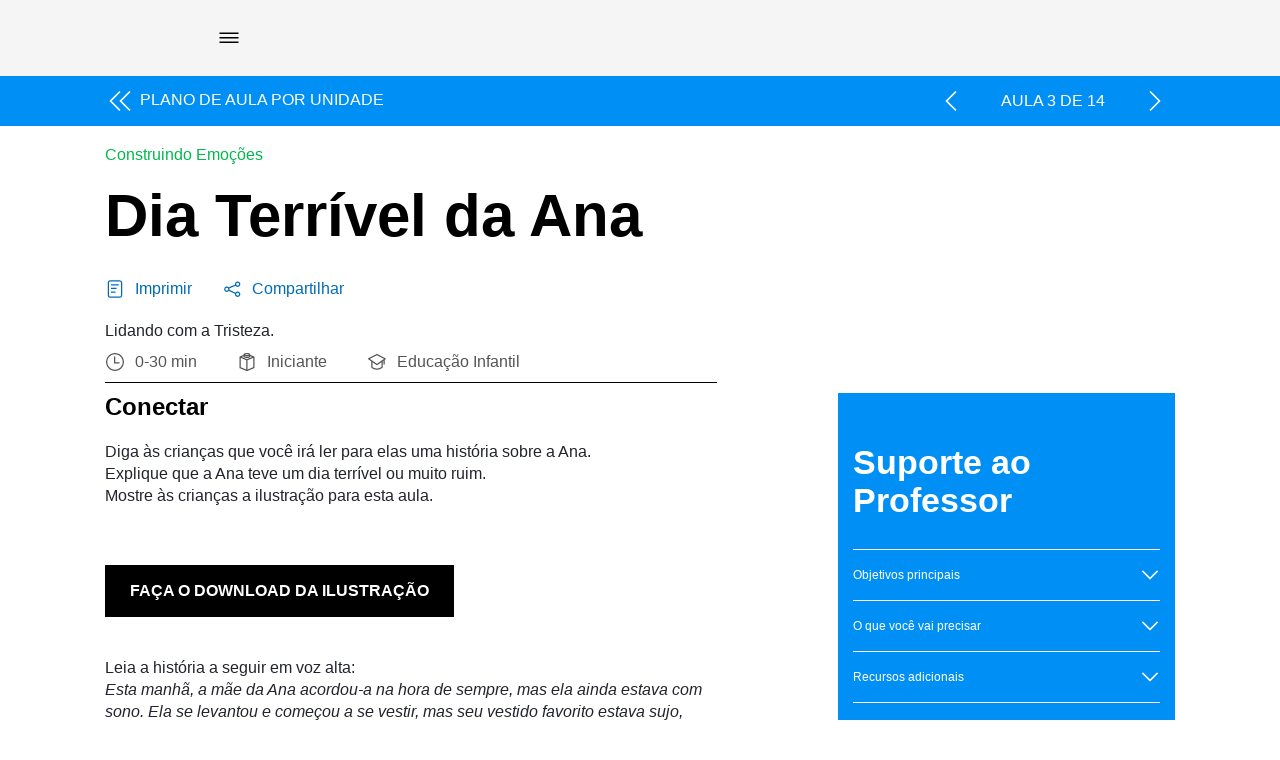

--- FILE ---
content_type: text/html; charset=UTF-8
request_url: https://education.lego.com/pt-br/lessons/preschool/jeesuns-rotten-day/
body_size: 16428
content:
<!DOCTYPE html><html dir="ltr" lang="pt-br"><head><meta charSet="utf-8"/><meta http-equiv="x-ua-compatible" content="ie=edge"/><meta name="viewport" content="width=device-width, initial-scale=1, shrink-to-fit=no"/><meta name="generator" content="Gatsby 5.15.0"/><meta data-react-helmet="true" content="Lidando com a Tristeza." name="description"/><meta data-react-helmet="true" content="LEGO Education" name="keywords"/><meta data-react-helmet="true" content="width=device-width,initial-scale=1,shrink-to-fit=no,viewport-fit=cover" name="viewport"/><meta data-react-helmet="true" content="website" property="og:type"/><meta data-react-helmet="true" content="LEGO® Education" property="og:site_name"/><meta data-react-helmet="true" content="pt_BR" property="og:locale"/><meta data-react-helmet="true" content="Dia Terrível da Ana | LEGO® Education" property="og:title"/><meta data-react-helmet="true" content="Lidando com a Tristeza." property="og:description"/><meta data-react-helmet="true" content="https://assets.education.lego.com/v3/assets/blt293eea581807678a/blt1a1bd7502961be09/5ebbbdb46205a73708c3e8b2/jeesuns-rotten-day.jpg?locale=pt-br" property="og:image"/><meta content="width=device-width, initial-scale=1.0, viewport-fit=cover" name="viewport"/><link data-identity="gatsby-global-css" href="/styles.1d6275c4227d58d96f7b.css" rel="stylesheet" type="text/css"/><title data-react-helmet="true">Dia Terrível da Ana | LEGO® Education</title><link data-react-helmet="true" href="/humans.txt" rel="author"/><link data-react-helmet="true" href="https://education.lego.com/pt-br/lessons/preschool/jeesuns-rotten-day/" rel="canonical"/><link data-react-helmet="true" href="https://education.lego.com/pl-pl/lessons/preschool/jeesuns-rotten-day/" hrefLang="pl-pl" rel="alternate"/><link data-react-helmet="true" href="https://education.lego.com/nl-nl/lessons/preschool/jeesuns-rotten-day/" hrefLang="nl-nl" rel="alternate"/><link data-react-helmet="true" href="https://education.lego.com/it-it/lessons/preschool/jeesuns-rotten-day/" hrefLang="it-it" rel="alternate"/><link data-react-helmet="true" href="https://education.lego.com/ja-jp/lessons/preschool/jeesuns-rotten-day/" hrefLang="ja-jp" rel="alternate"/><link data-react-helmet="true" href="https://education.lego.com/de-de/lessons/preschool/jeesuns-rotten-day/" hrefLang="de-de" rel="alternate"/><link data-react-helmet="true" href="https://education.lego.com/pt-br/lessons/preschool/jeesuns-rotten-day/" hrefLang="pt-br" rel="alternate"/><link data-react-helmet="true" href="https://education.lego.com/ko-kr/lessons/preschool/jeesuns-rotten-day/" hrefLang="ko-kr" rel="alternate"/><link data-react-helmet="true" href="https://education.lego.com/en-au/lessons/preschool/jeesuns-rotten-day/" hrefLang="en-au" rel="alternate"/><link data-react-helmet="true" href="https://education.lego.com/da-dk/lessons/preschool/jeesuns-rotten-day/" hrefLang="da-dk" rel="alternate"/><link data-react-helmet="true" href="https://education.lego.com/zh-cn/lessons/preschool/jeesuns-rotten-day/" hrefLang="zh-cn" rel="alternate"/><link data-react-helmet="true" href="https://education.lego.com/es-es/lessons/preschool/jeesuns-rotten-day/" hrefLang="es-es" rel="alternate"/><link data-react-helmet="true" href="https://education.lego.com/en-us/lessons/preschool/jeesuns-rotten-day/" hrefLang="en-us" rel="alternate"/><style data-react-helmet="true" type="text/css">
  @font-face {
    font-family: 'LEGO Typewell';
    font-style: normal;
    font-weight: 900;
    src: url('https://assets.education.lego.com/_/fonts/LEGOTypewell/LEGOTypewell-Black.woff2') format('woff2'),
      url('https://assets.education.lego.com/_/fonts/LEGOTypewell/LEGOTypewell-Black.woff') format('woff'),
  }

  @font-face {
    font-family: 'LEGO Typewell';
    font-style: italic;
    font-weight: 900;
    src: url('https://assets.education.lego.com/_/fonts/LEGOTypewell/LEGOTypewell-BlackItalic.woff2') format('woff2'),
      url('https://assets.education.lego.com/_/fonts/LEGOTypewell/LEGOTypewell-BlackItalic.woff') format('woff'),
  }

  @font-face {
    font-family: 'LEGO Typewell';
    font-style: normal;
    font-weight: bold;
    src: url('https://assets.education.lego.com/_/fonts/LEGOTypewell/LEGOTypewell-Bold.woff2') format('woff2'),
      url('https://assets.education.lego.com/_/fonts/LEGOTypewell/LEGOTypewell-Bold.woff') format('woff'),
  }

  @font-face {
    font-family: 'LEGO Typewell';
    font-style: italic;
    font-weight: bold;
    src: url('https://assets.education.lego.com/_/fonts/LEGOTypewell/LEGOTypewell-BoldItalic.woff2') format('woff2'),
      url('https://assets.education.lego.com/_/fonts/LEGOTypewell/LEGOTypewell-BoldItalic.woff') format('woff'),
  }

  @font-face {
    font-family: 'LEGO Typewell';
    font-style: italic;
    font-weight: normal;
    src: url('https://assets.education.lego.com/_/fonts/LEGOTypewell/LEGOTypewell-Italic.woff2') format('woff2'),
      url('https://assets.education.lego.com/_/fonts/LEGOTypewell/LEGOTypewell-Italic.woff') format('woff'),
  }

  @font-face {
    font-family: 'LEGO Typewell';
    font-style: normal;
    font-weight: 300;
    src: url('https://assets.education.lego.com/_/fonts/LEGOTypewell/LEGOTypewell-Light.woff2') format('woff2'),
      url('https://assets.education.lego.com/_/fonts/LEGOTypewell/LEGOTypewell-Light.woff') format('woff'),
  }

  @font-face {
    font-family: 'LEGO Typewell';
    font-style: italic;
    font-weight: 300;
    src: url('https://assets.education.lego.com/_/fonts/LEGOTypewell/LEGOTypewell-LightItalic.woff2') format('woff2'),
      url('https://assets.education.lego.com/_/fonts/LEGOTypewell/LEGOTypewell-LightItalic.woff') format('woff'),
  }

  @font-face {
    font-family: 'LEGO Typewell';
    font-style: normal;
    font-weight: 500;
    src: url('https://assets.education.lego.com/_/fonts/LEGOTypewell/LEGOTypewell-Medium.woff2') format('woff2'),
      url('https://assets.education.lego.com/_/fonts/LEGOTypewell/LEGOTypewell-Medium.woff') format('woff'),
  }

  @font-face {
    font-family: 'LEGO Typewell';
    font-style: italic;
    font-weight: 500;
    src: url('https://assets.education.lego.com/_/fonts/LEGOTypewell/LEGOTypewell-MediumItalic.woff2') format('woff2'),
      url('https://assets.education.lego.com/_/fonts/LEGOTypewell/LEGOTypewell-MediumItalic.woff') format('woff'),
  }

  @font-face {
    font-family: 'LEGO Typewell';
    font-style: normal;
    font-weight: normal;
    src: url('https://assets.education.lego.com/_/fonts/LEGOTypewell/LEGOTypewell-Regular.woff2') format('woff2'),
      url('https://assets.education.lego.com/_/fonts/LEGOTypewell/LEGOTypewell-Regular.woff') format('woff'),
  }

  html {
    font-family: LEGO Typewell, Sans-Serif;
    font-weight: normal;
  }

  html *,
  html *:after,
  html *:before {
    font-family: LEGO Typewell, Sans-Serif;
    box-sizing: border-box;
  }

  a {
    text-decoration: none;
    color: inherit;
  }

  *:focus {
    outline: thin dotted #555555;
    outline-offset: 2px;
  }

  body {
    margin: 0;
  }

  svg[color] > *[fill] {
    fill: currentColor;
  }
  
  svg[color] > *[stroke] {
    stroke: currentColor;
  }

  .blockScroll {
    left: 0;
    right: 0;
    position: fixed;
    overflow-y: scroll;
  }

  @media print {
    @page {
      size: auto;
      margin: 10mm 15mm 10mm 15mm;
    }
    * {
      color: black !important;
      fill: black !important;
    }
  }
</style><style data-styled="" data-styled-version="5.3.3"></style><link rel="icon" href="/favicon-32x32.png?v=6e7c418ebc93873d88e89657eb7cc705" type="image/png"/><link rel="manifest" href="/manifest.webmanifest" crossorigin="anonymous"/><link rel="apple-touch-icon" sizes="48x48" href="/icons/icon-48x48.png?v=6e7c418ebc93873d88e89657eb7cc705"/><link rel="apple-touch-icon" sizes="72x72" href="/icons/icon-72x72.png?v=6e7c418ebc93873d88e89657eb7cc705"/><link rel="apple-touch-icon" sizes="96x96" href="/icons/icon-96x96.png?v=6e7c418ebc93873d88e89657eb7cc705"/><link rel="apple-touch-icon" sizes="144x144" href="/icons/icon-144x144.png?v=6e7c418ebc93873d88e89657eb7cc705"/><link rel="apple-touch-icon" sizes="192x192" href="/icons/icon-192x192.png?v=6e7c418ebc93873d88e89657eb7cc705"/><link rel="apple-touch-icon" sizes="256x256" href="/icons/icon-256x256.png?v=6e7c418ebc93873d88e89657eb7cc705"/><link rel="apple-touch-icon" sizes="384x384" href="/icons/icon-384x384.png?v=6e7c418ebc93873d88e89657eb7cc705"/><link rel="apple-touch-icon" sizes="512x512" href="/icons/icon-512x512.png?v=6e7c418ebc93873d88e89657eb7cc705"/><style data-styled="" data-styled-version="5.3.11">.hopZtv{-webkit-user-select:none;-moz-user-select:none;-ms-user-select:none;user-select:none;background:none;border:none;border-radius:0px;padding:0;cursor:pointer;}/*!sc*/
.hopZtv:focus,.hopZtv:active{border-radius:0px;}/*!sc*/
data-styled.g1[id="sc-aXZVg"]{content:"hopZtv,"}/*!sc*/
.gwamsx .sc-gEvEer{display:none;}/*!sc*/
data-styled.g3[id="sc-eqUAAy"]{content:"gwamsx,"}/*!sc*/
.MLanl{height:24px;width:24px;-webkit-flex:none;-ms-flex:none;flex:none;}/*!sc*/
.dbQSpJ{height:20px;width:20px;-webkit-flex:none;-ms-flex:none;flex:none;}/*!sc*/
data-styled.g20[id="sc-eldPxv"]{content:"MLanl,dbQSpJ,"}/*!sc*/
.kiVWlr{width:100%;padding-right:0px;padding-left:0px;margin-right:auto;margin-left:auto;}/*!sc*/
@media (min-width:560px){.kiVWlr{max-width:768px;}}/*!sc*/
@media (min-width:730px){.kiVWlr{max-width:1024px;}}/*!sc*/
@media (min-width:1024px){.kiVWlr{max-width:1440px;}}/*!sc*/
@media (min-width:1306px){.kiVWlr{max-width:1920px;}}/*!sc*/
data-styled.g27[id="sc-hzhJZQ"]{content:"kiVWlr,"}/*!sc*/
.copKyJ{position:relative;width:100%;min-height:1px;padding-right:15px;padding-left:15px;}/*!sc*/
.gRVpjU{position:relative;width:100%;min-height:1px;padding-right:15px;padding-left:15px;padding-right:0;padding-left:0;}/*!sc*/
.bEpWBO{position:relative;width:100%;min-height:1px;padding-right:15px;padding-left:15px;}/*!sc*/
@media (min-width:1024px){.bEpWBO{-ms-flex:0 0 58.333333333333336%;-webkit-flex:0 0 58.333333333333336%;-ms-flex:0 0 58.333333333333336%;flex:0 0 58.333333333333336%;max-width:58.333333333333336%;}}/*!sc*/
.dTsZzm{position:relative;width:100%;min-height:1px;padding-right:15px;padding-left:15px;}/*!sc*/
@media (min-width:1024px){.dTsZzm{-ms-flex:0 0 33.333333333333336%;-webkit-flex:0 0 33.333333333333336%;-ms-flex:0 0 33.333333333333336%;flex:0 0 33.333333333333336%;max-width:33.333333333333336%;}}/*!sc*/
@media (min-width:1024px){.dTsZzm{margin-left:8.333333333333334%;}}/*!sc*/
data-styled.g29[id="sc-hmdomO"]{content:"copKyJ,gRVpjU,bEpWBO,dTsZzm,"}/*!sc*/
html{-webkit-box-sizing:border-box;box-sizing:border-box;-ms-overflow-style:scrollbar;}/*!sc*/
*,*::before,*::after{-webkit-box-sizing:inherit;box-sizing:inherit;}/*!sc*/
data-styled.g30[id="sc-global-czSCUT1"]{content:"sc-global-czSCUT1,"}/*!sc*/
.gGQLGm{padding-left:9px;padding-right:9px;}/*!sc*/
@media (min-width:720px){.gGQLGm{padding-left:33px;padding-right:33px;}}/*!sc*/
@media (min-width:1024px){.gGQLGm{padding-left:7%;padding-right:7%;}}/*!sc*/
@media (min-width:1920px){.gGQLGm{padding-left:138px;padding-right:138px;}}/*!sc*/
data-styled.g31[id="sc-bXCLTC"]{content:"gGQLGm,"}/*!sc*/
.eOCJe{max-width:640px;}/*!sc*/
.eOCJe sup{line-height:0.8;}/*!sc*/
.eOCJe p,.eOCJe li{font-size:16px;line-height:22px;color:#555555;-webkit-letter-spacing:0px;-moz-letter-spacing:0px;-ms-letter-spacing:0px;letter-spacing:0px;font-style:normal;font-weight:400;color:#22242D;}/*!sc*/
.eOCJe li.is-checkbox{list-style:none;}/*!sc*/
html:not([dir='rtl']) .sc-jnOGJG input[type='checkbox']{margin-right:10px;}/*!sc*/
html[dir='rtl'] .sc-jnOGJG input[type='checkbox']{margin-left:10px;}/*!sc*/
.eOCJe a{color:#006cb7;-webkit-text-decoration:none;text-decoration:none;font-weight:500;}/*!sc*/
.eOCJe a:hover{color:#00528c;-webkit-text-decoration:none;text-decoration:none;}/*!sc*/
.eOCJe a sup{display:inline-block;border-bottom:1px solid;}/*!sc*/
.eOCJe h1{font-size:60px;line-height:64px;color:#000000;-webkit-letter-spacing:0px;-moz-letter-spacing:0px;-ms-letter-spacing:0px;letter-spacing:0px;font-style:normal;font-weight:bold;color:#141414;}/*!sc*/
@media screen and (max-width:767px){.eOCJe h1{font-size:48px;line-height:52px;}}/*!sc*/
.eOCJe h2{font-size:48px;line-height:52px;color:#000000;font-style:normal;font-weight:bold;color:#141414;}/*!sc*/
@media screen and (max-width:767px){.eOCJe h2{font-size:34px;line-height:38px;}}/*!sc*/
.eOCJe h3{font-size:34px;line-height:38px;color:#000000;-webkit-letter-spacing:0px;-moz-letter-spacing:0px;-ms-letter-spacing:0px;letter-spacing:0px;font-style:normal;font-weight:bold;color:#141414;}/*!sc*/
@media screen and (max-width:767px){.eOCJe h3{font-size:24px;line-height:28px;}}/*!sc*/
.eOCJe h4{font-size:24px;line-height:28px;color:#000000;-webkit-letter-spacing:0px;-moz-letter-spacing:0px;-ms-letter-spacing:0px;letter-spacing:0px;font-style:normal;font-weight:bold;color:#141414;}/*!sc*/
@media screen and (max-width:767px){.eOCJe h4{font-size:20px;line-height:24px;}}/*!sc*/
.eOCJe h5{font-size:20px;line-height:24px;color:#000000;-webkit-letter-spacing:0px;-moz-letter-spacing:0px;-ms-letter-spacing:0px;letter-spacing:0px;font-style:normal;font-weight:bold;color:#141414;}/*!sc*/
@media screen and (max-width:767px){.eOCJe h5{font-size:16px;line-height:22px;}}/*!sc*/
.eOCJe h6{font-size:16px;line-height:22px;color:#000000;-webkit-letter-spacing:0px;-moz-letter-spacing:0px;-ms-letter-spacing:0px;letter-spacing:0px;font-style:normal;font-weight:bold;color:#141414;}/*!sc*/
.eOCJe strong{font-size:16px;line-height:22px;color:#000000;-webkit-letter-spacing:0px;-moz-letter-spacing:0px;-ms-letter-spacing:0px;letter-spacing:0px;font-style:normal;font-weight:bold;color:#141414;}/*!sc*/
.cGvEcW{max-width:640px;}/*!sc*/
.cGvEcW sup{line-height:0.8;}/*!sc*/
.cGvEcW p,.cGvEcW li{font-size:12px;line-height:18px;color:#000000;-webkit-letter-spacing:0px;-moz-letter-spacing:0px;-ms-letter-spacing:0px;letter-spacing:0px;font-style:normal;font-weight:400;color:#ffffff;}/*!sc*/
.cGvEcW li.is-checkbox{list-style:none;}/*!sc*/
html:not([dir='rtl']) .sc-jnOGJG input[type='checkbox']{margin-right:10px;}/*!sc*/
html[dir='rtl'] .sc-jnOGJG input[type='checkbox']{margin-left:10px;}/*!sc*/
.cGvEcW a{color:#006cb7;-webkit-text-decoration:none;text-decoration:none;font-weight:500;}/*!sc*/
.cGvEcW a:hover{color:#00528c;-webkit-text-decoration:none;text-decoration:none;}/*!sc*/
.cGvEcW a sup{display:inline-block;border-bottom:1px solid;}/*!sc*/
.cGvEcW h1{font-size:60px;line-height:64px;color:#000000;-webkit-letter-spacing:0px;-moz-letter-spacing:0px;-ms-letter-spacing:0px;letter-spacing:0px;font-style:normal;font-weight:bold;color:#ffffff;}/*!sc*/
@media screen and (max-width:767px){.cGvEcW h1{font-size:48px;line-height:52px;}}/*!sc*/
.cGvEcW h2{font-size:48px;line-height:52px;color:#000000;font-style:normal;font-weight:bold;color:#ffffff;}/*!sc*/
@media screen and (max-width:767px){.cGvEcW h2{font-size:34px;line-height:38px;}}/*!sc*/
.cGvEcW h3{font-size:34px;line-height:38px;color:#000000;-webkit-letter-spacing:0px;-moz-letter-spacing:0px;-ms-letter-spacing:0px;letter-spacing:0px;font-style:normal;font-weight:bold;color:#ffffff;}/*!sc*/
@media screen and (max-width:767px){.cGvEcW h3{font-size:24px;line-height:28px;}}/*!sc*/
.cGvEcW h4{font-size:24px;line-height:28px;color:#000000;-webkit-letter-spacing:0px;-moz-letter-spacing:0px;-ms-letter-spacing:0px;letter-spacing:0px;font-style:normal;font-weight:bold;color:#ffffff;}/*!sc*/
@media screen and (max-width:767px){.cGvEcW h4{font-size:20px;line-height:24px;}}/*!sc*/
.cGvEcW h5{font-size:20px;line-height:24px;color:#000000;-webkit-letter-spacing:0px;-moz-letter-spacing:0px;-ms-letter-spacing:0px;letter-spacing:0px;font-style:normal;font-weight:bold;color:#ffffff;}/*!sc*/
@media screen and (max-width:767px){.cGvEcW h5{font-size:16px;line-height:22px;}}/*!sc*/
.cGvEcW h6{font-size:16px;line-height:22px;color:#000000;-webkit-letter-spacing:0px;-moz-letter-spacing:0px;-ms-letter-spacing:0px;letter-spacing:0px;font-style:normal;font-weight:bold;color:#ffffff;}/*!sc*/
.cGvEcW strong{font-size:16px;line-height:22px;color:#000000;-webkit-letter-spacing:0px;-moz-letter-spacing:0px;-ms-letter-spacing:0px;letter-spacing:0px;font-style:normal;font-weight:bold;color:#ffffff;}/*!sc*/
data-styled.g70[id="sc-jnOGJG"]{content:"eOCJe,cGvEcW,"}/*!sc*/
@media print{.elunoy{display:none;}}/*!sc*/
data-styled.g88[id="sc-jGKxIK"]{content:"elunoy,"}/*!sc*/
.dXinjL{z-index:1;background-color:#f5f5f5;}/*!sc*/
.dWoywO{z-index:1;background-color:#0090f5;}/*!sc*/
data-styled.g89[id="sc-guJBdh"]{content:"dXinjL,dWoywO,"}/*!sc*/
.kNmnMY{position:fixed;background:#f5f5f5;visibility:hidden;opacity:0;z-index:2;-webkit-transition:0.25s ease-out;transition:0.25s ease-out;-webkit-transform:translateY(-100%);-ms-transform:translateY(-100%);transform:translateY(-100%);top:0px;left:0;right:0;bottom:0;display:-webkit-box;display:-webkit-flex;display:-ms-flexbox;display:flex;-webkit-flex-direction:column;-ms-flex-direction:column;flex-direction:column;}/*!sc*/
@media screen and (min-width:1024px){.kNmnMY{padding-left:7%;padding-right:7%;}}/*!sc*/
data-styled.g146[id="sc-16c1uzg-0"]{content:"kNmnMY,"}/*!sc*/
.ORkTS{padding:12px 16px;margin-top:24px;padding-top:0px;width:100%;height:100%;overflow-y:auto;display:-webkit-box;display:-webkit-flex;display:-ms-flexbox;display:flex;-webkit-flex-direction:column;-ms-flex-direction:column;flex-direction:column;gap:24px;}/*!sc*/
data-styled.g147[id="sc-16c1uzg-1"]{content:"ORkTS,"}/*!sc*/
.dtPlkT{position:relative;display:-webkit-inline-box;display:-webkit-inline-flex;display:-ms-inline-flexbox;display:inline-flex;-webkit-align-items:center;-webkit-box-align:center;-ms-flex-align:center;align-items:center;-webkit-flex:none;-ms-flex:none;flex:none;background:none;border:none;outline-offset:2px;cursor:pointer;-webkit-transition:0.3s ease-in-out;transition:0.3s ease-in-out;padding:10px;text-transform:uppercase;}/*!sc*/
.dtPlkT,.dtPlkT > span{font-size:16px;line-height:22px;-webkit-letter-spacing:0px;-moz-letter-spacing:0px;-ms-letter-spacing:0px;letter-spacing:0px;font-style:normal;font-weight:bold;color:#000000;-webkit-letter-spacing:0px;-moz-letter-spacing:0px;-ms-letter-spacing:0px;letter-spacing:0px;}/*!sc*/
.dtPlkT > svg:not(.svg-icon){fill:#000000;pointer-events:none;}/*!sc*/
.dtPlkT > svg.svg-icon > path[stroke]{stroke:#000000;}/*!sc*/
.dtPlkT > svg.svg-icon > path[fill]{fill:#000000;}/*!sc*/
.dtPlkT > svg:first-child{margin-right:5px;}/*!sc*/
.dtPlkT > svg:last-child{margin-left:5px;}/*!sc*/
.dtPlkT > svg:only-child{margin:0;}/*!sc*/
.dtPlkT:disabled{cursor:not-allowed;-webkit-user-select:none;-moz-user-select:none;-ms-user-select:none;user-select:none;}/*!sc*/
.dtPlkT:disabled > span{color:#c4c4c4;}/*!sc*/
.dtPlkT:disabled > svg:not(.svg-icon){fill:#c4c4c4;}/*!sc*/
.dtPlkT:disabled > svg.svg-icon > path[fill]{fill:#c4c4c4;}/*!sc*/
.dtPlkT:disabled > svg.svg-icon > path[stroke]{stroke:#c4c4c4;}/*!sc*/
.dtPlkT.is-loading > *:not(.loading){visibility:hidden;}/*!sc*/
.dtPlkT:not(:disabled):hover,.dtPlkT:not(:disabled):hover > span{color:rgba(51,51,51,1);}/*!sc*/
.dtPlkT:not(:disabled):hover > svg:not(.svg-icon){fill:rgba(51,51,51,1);}/*!sc*/
.dtPlkT:not(:disabled):hover > svg.svg-icon > path[stroke]{stroke:rgba(51,51,51,1);}/*!sc*/
.dtPlkT:not(:disabled):hover > svg.svg-icon > path[fill]{fill:rgba(51,51,51,1);}/*!sc*/
.dtPlkT:not(:disabled):active,.dtPlkT:not(:disabled):active > span{color:rgba(102,102,102,1);}/*!sc*/
.dtPlkT:not(:disabled):active > svg:not(.svg-icon){fill:rgba(102,102,102,1);}/*!sc*/
.dtPlkT:not(:disabled):active > svg.svg-icon > path[stroke]{stroke:rgba(102,102,102,1);}/*!sc*/
.dtPlkT:not(:disabled):active > svg.svg-icon > path[fill]{fill:rgba(102,102,102,1);}/*!sc*/
data-styled.g149[id="sc-16c1uzg-3"]{content:"dtPlkT,"}/*!sc*/
.iCTOFX{border-bottom:1px solid #000;}/*!sc*/
html:not([dir='rtl']) .sc-1yeq0cs-0{padding:50px 0px;}/*!sc*/
html[dir='rtl'] .sc-1yeq0cs-0{padding:50px 0px;}/*!sc*/
.iCTOFX:last-child{border:none;}/*!sc*/
@media screen and (min-width:768px){html:not([dir='rtl']) .sc-1yeq0cs-0{padding:30px 0px;}html[dir='rtl'] .sc-1yeq0cs-0{padding:30px 0px;}html:not([dir='rtl']) .sc-1yeq0cs-0:first-child{padding:0px 0px 30px 0px;}html[dir='rtl'] .sc-1yeq0cs-0:first-child{padding:0px 0px 30px;}}/*!sc*/
.iCTOFX ul > li{list-style-type:circle;}/*!sc*/
.iCTOFX ol > li{list-style:decimal;}/*!sc*/
.iCTOFX pre{background-color:#f0f0f0;}/*!sc*/
html:not([dir='rtl']) .sc-1yeq0cs-0 pre{padding:10px;}/*!sc*/
html[dir='rtl'] .sc-1yeq0cs-0 pre{padding:10px;}/*!sc*/
data-styled.g313[id="sc-1yeq0cs-0"]{content:"iCTOFX,"}/*!sc*/
.uFkCw{font-size:24px;line-height:28px;color:#000000;-webkit-letter-spacing:0px;-moz-letter-spacing:0px;-ms-letter-spacing:0px;letter-spacing:0px;font-style:normal;font-weight:bold;margin-bottom:20px;}/*!sc*/
@media screen and (max-width:767px){.uFkCw{font-size:20px;line-height:24px;}}/*!sc*/
data-styled.g314[id="sc-1yeq0cs-1"]{content:"uFkCw,"}/*!sc*/
@media print{.kAmKkP{max-width:50%;}}/*!sc*/
data-styled.g316[id="sc-1yeq0cs-3"]{content:"kAmKkP,"}/*!sc*/
html:not([dir='rtl']) .sc-1yeq0cs-13{margin:40px 0px;}/*!sc*/
html[dir='rtl'] .sc-1yeq0cs-13{margin:40px 0px;}/*!sc*/
data-styled.g326[id="sc-1yeq0cs-13"]{content:"fkCIRn,"}/*!sc*/
.idnIOd{position:relative;display:-webkit-inline-box;display:-webkit-inline-flex;display:-ms-inline-flexbox;display:inline-flex;-webkit-align-items:center;-webkit-box-align:center;-ms-flex-align:center;align-items:center;-webkit-flex:none;-ms-flex:none;flex:none;background:none;border:none;outline-offset:2px;cursor:pointer;-webkit-transition:0.3s ease-in-out;transition:0.3s ease-in-out;padding:15px 25px;background-color:black;text-transform:uppercase;color:#ffffff;}/*!sc*/
.idnIOd,.idnIOd > span{font-size:16px;line-height:22px;-webkit-letter-spacing:0px;-moz-letter-spacing:0px;-ms-letter-spacing:0px;letter-spacing:0px;font-style:normal;font-weight:bold;color:#ffffff;-webkit-letter-spacing:0px;-moz-letter-spacing:0px;-ms-letter-spacing:0px;letter-spacing:0px;}/*!sc*/
.idnIOd > svg:not(.svg-icon){fill:#ffffff;pointer-events:none;}/*!sc*/
.idnIOd > svg.svg-icon > path[stroke]{stroke:#ffffff;}/*!sc*/
.idnIOd > svg.svg-icon > path[fill]{fill:#ffffff;}/*!sc*/
.idnIOd > svg:first-child{margin-right:5px;}/*!sc*/
.idnIOd > svg:last-child{margin-left:5px;}/*!sc*/
.idnIOd > svg:only-child{margin:0;}/*!sc*/
.idnIOd:disabled{cursor:not-allowed;-webkit-user-select:none;-moz-user-select:none;-ms-user-select:none;user-select:none;}/*!sc*/
.idnIOd:disabled > span{color:#c4c4c4;}/*!sc*/
.idnIOd:disabled > svg:not(.svg-icon){fill:#c4c4c4;}/*!sc*/
.idnIOd:disabled > svg.svg-icon > path[fill]{fill:#c4c4c4;}/*!sc*/
.idnIOd:disabled > svg.svg-icon > path[stroke]{stroke:#c4c4c4;}/*!sc*/
.idnIOd.is-loading > *:not(.loading){visibility:hidden;}/*!sc*/
.idnIOd,.idnIOd > span{color:#ffffff;}/*!sc*/
.idnIOd > svg:not(.svg-icon){fill:#ffffff;}/*!sc*/
.idnIOd > svg.svg-icon > path[stroke]{stroke:#ffffff;}/*!sc*/
.idnIOd > svg.svg-icon > path[fill]{fill:#ffffff;}/*!sc*/
.idnIOd:disabled{background-color:#c4c4c4;}/*!sc*/
.idnIOd:disabled,.idnIOd:disabled > span{color:#ffffff;}/*!sc*/
.idnIOd:disabled > svg:not(.svg-icon){fill:#ffffff;}/*!sc*/
.idnIOd:disabled > svg.svg-icon > path[stroke]{stroke:#ffffff;}/*!sc*/
.idnIOd:disabled > svg.svg-icon > path[fill]{fill:#ffffff;}/*!sc*/
.idnIOd:not(:disabled):hover{background:#222;}/*!sc*/
.idnIOd:not(:disabled):active{background:#333;}/*!sc*/
.idnIOd:disabled{background:#d9d9d9;cursor:default;}/*!sc*/
data-styled.g332[id="sc-1yeq0cs-19"]{content:"idnIOd,"}/*!sc*/
.beEZnK{display:-webkit-box;display:-webkit-flex;display:-ms-flexbox;display:flex;padding-bottom:20px;}/*!sc*/
@media print{.beEZnK{display:none;}}/*!sc*/
data-styled.g359[id="sc-18dyf7h-0"]{content:"beEZnK,"}/*!sc*/
.insNjC{background-color:#FFFFFF;font-size:16px;line-height:22px;color:#000000;-webkit-letter-spacing:0px;-moz-letter-spacing:0px;-ms-letter-spacing:0px;letter-spacing:0px;font-style:normal;font-weight:400;color:#006CB7;cursor:pointer;border:none;padding:0;display:-webkit-box;display:-webkit-flex;display:-ms-flexbox;display:flex;-webkit-flex-direction:row;-ms-flex-direction:row;flex-direction:row;-webkit-box-pack:justify;-webkit-justify-content:space-between;-ms-flex-pack:justify;justify-content:space-between;-webkit-align-items:center;-webkit-box-align:center;-ms-flex-align:center;align-items:center;}/*!sc*/
html:not([dir='rtl']) .sc-18dyf7h-1{margin-right:30px;}/*!sc*/
html[dir='rtl'] .sc-18dyf7h-1{margin-left:30px;}/*!sc*/
html:not([dir='rtl']) .sc-18dyf7h-1 > svg{margin-right:10px;}/*!sc*/
html[dir='rtl'] .sc-18dyf7h-1 > svg{margin-left:10px;}/*!sc*/
.insNjC > svg > path{fill:#006CB7;}/*!sc*/
data-styled.g360[id="sc-18dyf7h-1"]{content:"insNjC,"}/*!sc*/
.fKbwiV{display:-webkit-box;display:-webkit-flex;display:-ms-flexbox;display:flex;-webkit-flex-direction:column;-ms-flex-direction:column;flex-direction:column;-webkit-box-pack:space-around;-webkit-justify-content:space-around;-ms-flex-pack:space-around;justify-content:space-around;margin:20px 0 10px;}/*!sc*/
@media print{.fKbwiV{margin:0;}.fKbwiV h1{margin:0;}}/*!sc*/
data-styled.g390[id="sc-1hav87h-0"]{content:"fKbwiV,"}/*!sc*/
.fylHdA{font-size:60px;line-height:64px;color:#000000;-webkit-letter-spacing:0px;-moz-letter-spacing:0px;-ms-letter-spacing:0px;letter-spacing:0px;font-style:normal;font-weight:bold;margin-top:20px;margin-bottom:30px;}/*!sc*/
@media screen and (max-width:767px){.fylHdA{font-size:48px;line-height:52px;}}/*!sc*/
data-styled.g391[id="sc-1hav87h-1"]{content:"fylHdA,"}/*!sc*/
.bfwYLl{padding-bottom:10px;border-bottom:1px solid #000;}/*!sc*/
data-styled.g392[id="sc-1hav87h-2"]{content:"bfwYLl,"}/*!sc*/
.hBvBcu{display:-webkit-box;display:-webkit-flex;display:-ms-flexbox;display:flex;padding:10px 0 0 0;}/*!sc*/
data-styled.g393[id="sc-1hav87h-3"]{content:"hBvBcu,"}/*!sc*/
.NXQeT{display:-webkit-box;display:-webkit-flex;display:-ms-flexbox;display:flex;-webkit-flex-direction:row;-ms-flex-direction:row;flex-direction:row;-webkit-box-pack:justify;-webkit-justify-content:space-between;-ms-flex-pack:justify;justify-content:space-between;-webkit-align-items:center;-webkit-box-align:center;-ms-flex-align:center;align-items:center;color:#555;}/*!sc*/
html:not([dir='rtl']) .sc-1hav87h-4{margin-right:40px;}/*!sc*/
html[dir='rtl'] .sc-1hav87h-4{margin-left:40px;}/*!sc*/
.NXQeT > svg{fill:#555;}/*!sc*/
html:not([dir='rtl']) .sc-1hav87h-4 > svg{margin-right:10px;}/*!sc*/
html[dir='rtl'] .sc-1hav87h-4 > svg{margin-left:10px;}/*!sc*/
data-styled.g394[id="sc-1hav87h-4"]{content:"NXQeT,"}/*!sc*/
.lfnUhk{color:#00b94d;}/*!sc*/
@media print{.lfnUhk{display:none;}}/*!sc*/
data-styled.g395[id="sc-1hav87h-5"]{content:"lfnUhk,"}/*!sc*/
.fjqbeS{padding:5px 0;display:-webkit-box;display:-webkit-flex;display:-ms-flexbox;display:flex;-webkit-box-pack:justify;-webkit-justify-content:space-between;-ms-flex-pack:justify;justify-content:space-between;-webkit-align-items:center;-webkit-box-align:center;-ms-flex-align:center;align-items:center;}/*!sc*/
html:not([dir='rtl']) .sc-1uw8d9z-0 > a:first-child{padding-left:0px;}/*!sc*/
html[dir='rtl'] .sc-1uw8d9z-0 > a:first-child{padding-right:0px;}/*!sc*/
html:not([dir='rtl']) .sc-1uw8d9z-0 > a:first-child > svg:first-child{margin-right:0px;}/*!sc*/
html[dir='rtl'] .sc-1uw8d9z-0 > a:first-child > svg:first-child{margin-left:0px;}/*!sc*/
html:not([dir='rtl']) .sc-1uw8d9z-0 > a:first-child > svg:not(:first-child){margin-left:-10px;}/*!sc*/
html[dir='rtl'] .sc-1uw8d9z-0 > a:first-child > svg:not(:first-child){margin-right:-10px;}/*!sc*/
html:not([dir='rtl']) .sc-1uw8d9z-0 > a:first-child > svg:not(:first-child){margin-right:5px;}/*!sc*/
html[dir='rtl'] .sc-1uw8d9z-0 > a:first-child > svg:not(:first-child){margin-left:5px;}/*!sc*/
data-styled.g396[id="sc-1uw8d9z-0"]{content:"fjqbeS,"}/*!sc*/
.cZBHGm{-webkit-flex:none;-ms-flex:none;flex:none;line-height:20px;text-transform:uppercase;color:#ffffff;}/*!sc*/
data-styled.g397[id="sc-1uw8d9z-1"]{content:"cZBHGm,"}/*!sc*/
.kvpyQO{display:-webkit-box;display:-webkit-flex;display:-ms-flexbox;display:flex;-webkit-align-items:center;-webkit-box-align:center;-ms-flex-align:center;align-items:center;}/*!sc*/
html:not([dir='rtl']) .sc-1uw8d9z-2 > *:not(:last-child){margin-right:5px;}/*!sc*/
html[dir='rtl'] .sc-1uw8d9z-2 > *:not(:last-child){margin-left:5px;}/*!sc*/
@media screen and (min-width:1024px){html:not([dir='rtl']) .sc-1uw8d9z-2 > *:not(:last-child){margin-right:30px;}html[dir='rtl'] .sc-1uw8d9z-2 > *:not(:last-child){margin-left:30px;}}/*!sc*/
data-styled.g398[id="sc-1uw8d9z-2"]{content:"kvpyQO,"}/*!sc*/
.EqZoC{text-transform:uppercase;display:-webkit-inline-box;display:-webkit-inline-flex;display:-ms-inline-flexbox;display:inline-flex;color:#ffffff;}/*!sc*/
html:not([dir='rtl']) .sc-1uw8d9z-3{padding:10px;}/*!sc*/
html[dir='rtl'] .sc-1uw8d9z-3{padding:10px;}/*!sc*/
.EqZoC svg{fill:#ffffff;}/*!sc*/
data-styled.g399[id="sc-1uw8d9z-3"]{content:"EqZoC,"}/*!sc*/
.bYobXI{position:relative;display:-webkit-inline-box;display:-webkit-inline-flex;display:-ms-inline-flexbox;display:inline-flex;-webkit-align-items:center;-webkit-box-align:center;-ms-flex-align:center;align-items:center;-webkit-flex:none;-ms-flex:none;flex:none;background:none;border:none;outline-offset:2px;cursor:pointer;-webkit-transition:0.3s ease-in-out;transition:0.3s ease-in-out;padding:0;}/*!sc*/
.bYobXI,.bYobXI > span{font-size:16px;line-height:22px;-webkit-letter-spacing:0px;-moz-letter-spacing:0px;-ms-letter-spacing:0px;letter-spacing:0px;font-style:normal;font-weight:bold;color:#ffffff;-webkit-letter-spacing:0px;-moz-letter-spacing:0px;-ms-letter-spacing:0px;letter-spacing:0px;}/*!sc*/
.bYobXI > svg:not(.svg-icon){fill:#ffffff;pointer-events:none;}/*!sc*/
.bYobXI > svg.svg-icon > path[stroke]{stroke:#ffffff;}/*!sc*/
.bYobXI > svg.svg-icon > path[fill]{fill:#ffffff;}/*!sc*/
.bYobXI > svg:first-child{margin-right:5px;}/*!sc*/
.bYobXI > svg:last-child{margin-left:5px;}/*!sc*/
.bYobXI > svg:only-child{margin:0;}/*!sc*/
.bYobXI:disabled{cursor:not-allowed;-webkit-user-select:none;-moz-user-select:none;-ms-user-select:none;user-select:none;}/*!sc*/
.bYobXI:disabled > span{color:#c4c4c4;}/*!sc*/
.bYobXI:disabled > svg:not(.svg-icon){fill:#c4c4c4;}/*!sc*/
.bYobXI:disabled > svg.svg-icon > path[fill]{fill:#c4c4c4;}/*!sc*/
.bYobXI:disabled > svg.svg-icon > path[stroke]{stroke:#c4c4c4;}/*!sc*/
.bYobXI.is-loading > *:not(.loading){visibility:hidden;}/*!sc*/
.bYobXI,.bYobXI > span{font-size:16px;line-height:22px;-webkit-letter-spacing:0px;-moz-letter-spacing:0px;-ms-letter-spacing:0px;letter-spacing:0px;font-style:normal;font-weight:400;line-height:19px;}/*!sc*/
.bYobXI:not(:disabled):hover,.bYobXI:not(:disabled):hover > span{color:rgba(230,230,230,1);}/*!sc*/
.bYobXI:not(:disabled):hover > svg:not(.svg-icon){fill:rgba(230,230,230,1);}/*!sc*/
.bYobXI:not(:disabled):hover > svg.svg-icon > path[fill]{fill:rgba(230,230,230,1);}/*!sc*/
.bYobXI:not(:disabled):hover > svg.svg-icon > path[stroke]{stroke:rgba(230,230,230,1);}/*!sc*/
.bYobXI:not(:disabled):active{border-bottom:1px solid rgba(230,230,230,1);}/*!sc*/
.bYobXI:not(:disabled):active,.bYobXI:not(:disabled):active > span{color:rgba(179,179,179,1);}/*!sc*/
.bYobXI:not(:disabled):active > svg:not(.svg-icon){fill:rgba(179,179,179,1);}/*!sc*/
.bYobXI:not(:disabled):active > svg.svg-icon > path[fill]{fill:rgba(179,179,179,1);}/*!sc*/
.bYobXI:not(:disabled):active > svg.svg-icon > path[stroke]{stroke:rgba(179,179,179,1);}/*!sc*/
.bYobXI{display:-webkit-box;display:-webkit-flex;display:-ms-flexbox;display:flex;-webkit-text-decoration:underline;text-decoration:underline;}/*!sc*/
html:not([dir='rtl']) .sc-1by4a7p-0{padding:5px;}/*!sc*/
html[dir='rtl'] .sc-1by4a7p-0{padding:5px;}/*!sc*/
.bYobXI > span{font-size:12px;line-height:18px;-webkit-letter-spacing:0px;-moz-letter-spacing:0px;-ms-letter-spacing:0px;letter-spacing:0px;font-style:normal;font-weight:400;}/*!sc*/
data-styled.g412[id="sc-1by4a7p-0"]{content:"bYobXI,"}/*!sc*/
.jGRDXe{background-color:#0090f5;color:#FFF;}/*!sc*/
html:not([dir='rtl']) .sc-1by4a7p-1{padding:20px 15px;}/*!sc*/
html[dir='rtl'] .sc-1by4a7p-1{padding:20px 15px;}/*!sc*/
@media print{.jGRDXe{background:none;}}/*!sc*/
data-styled.g413[id="sc-1by4a7p-1"]{content:"jGRDXe,"}/*!sc*/
.dvxIhd{font-size:34px;line-height:38px;color:#000000;-webkit-letter-spacing:0px;-moz-letter-spacing:0px;-ms-letter-spacing:0px;letter-spacing:0px;font-style:normal;font-weight:bold;color:#FFF;margin-top:30px;margin-bottom:30px;}/*!sc*/
@media screen and (max-width:767px){.dvxIhd{font-size:24px;line-height:28px;}}/*!sc*/
@media print{.dvxIhd{margin:0 !important;padding:0 !important;}}/*!sc*/
data-styled.g414[id="sc-1by4a7p-2"]{content:"dvxIhd,"}/*!sc*/
.csPoqn > a,.csPoqn > p{font-size:12px;line-height:18px;-webkit-letter-spacing:0px;-moz-letter-spacing:0px;-ms-letter-spacing:0px;letter-spacing:0px;font-style:normal;font-weight:400;}/*!sc*/
html:not([dir='rtl']) .sc-1by4a7p-3{padding:10px 0px;}/*!sc*/
html[dir='rtl'] .sc-1by4a7p-3{padding:10px 0px;}/*!sc*/
@media print{.csPoqn{margin:0 !important;padding:0 !important;}.csPoqn > *{margin:0 !important;padding:0 !important;}}/*!sc*/
data-styled.g415[id="sc-1by4a7p-3"]{content:"csPoqn,"}/*!sc*/
.ibYYdM{font-size:12px;line-height:18px;color:#000000;-webkit-letter-spacing:0px;-moz-letter-spacing:0px;-ms-letter-spacing:0px;letter-spacing:0px;font-style:normal;font-weight:400;background-color:#0090f5;color:#FFF;border:none;display:-webkit-box;display:-webkit-flex;display:-ms-flexbox;display:flex;-webkit-flex-direction:row;-ms-flex-direction:row;flex-direction:row;-webkit-box-pack:justify;-webkit-justify-content:space-between;-ms-flex-pack:justify;justify-content:space-between;-webkit-align-items:center;-webkit-box-align:center;-ms-flex-align:center;align-items:center;}/*!sc*/
html:not([dir='rtl']) .sc-1by4a7p-4{padding:10px 0px;}/*!sc*/
html[dir='rtl'] .sc-1by4a7p-4{padding:10px 0px;}/*!sc*/
html:not([dir='rtl']) .sc-1by4a7p-4{margin:5px 0px;}/*!sc*/
html[dir='rtl'] .sc-1by4a7p-4{margin:5px 0px;}/*!sc*/
.ibYYdM > svg > path{fill:#FFF;}/*!sc*/
@media print{.ibYYdM{background:none;}}/*!sc*/
data-styled.g416[id="sc-1by4a7p-4"]{content:"ibYYdM,"}/*!sc*/
.jJJzZW{display:-webkit-box;display:-webkit-flex;display:-ms-flexbox;display:flex;-webkit-flex-direction:column;-ms-flex-direction:column;flex-direction:column;border-top:1px solid #FFF;}/*!sc*/
.jJJzZW:last-child{border-bottom:1px solid #FFF;}/*!sc*/
@media print{.jJJzZW svg{display:none;}.jJJzZW > *{display:block !important;}}/*!sc*/
data-styled.g417[id="sc-1by4a7p-5"]{content:"jJJzZW,"}/*!sc*/
@media print{.gIwJnl > *{margin:0 !important;padding:0 !important;}}/*!sc*/
data-styled.g418[id="sc-1by4a7p-6"]{content:"gIwJnl,"}/*!sc*/
.cTXWhs{display:-webkit-box;display:-webkit-flex;display:-ms-flexbox;display:flex;-webkit-flex-wrap:wrap;-ms-flex-wrap:wrap;flex-wrap:wrap;}/*!sc*/
@media screen and (min-width:1024px){.cTXWhs{-webkit-box-pack:justify;-webkit-justify-content:space-between;-ms-flex-pack:justify;justify-content:space-between;-webkit-flex-wrap:nowrap;-ms-flex-wrap:nowrap;flex-wrap:nowrap;}}/*!sc*/
data-styled.g419[id="sc-1rjdr9n-0"]{content:"cTXWhs,"}/*!sc*/
.jVkdxk{-webkit-align-items:center;-webkit-box-align:center;-ms-flex-align:center;align-items:center;}/*!sc*/
data-styled.g420[id="sc-1rjdr9n-1"]{content:"jVkdxk,"}/*!sc*/
.dLLrZZ{-webkit-flex-wrap:wrap-reverse;-ms-flex-wrap:wrap-reverse;flex-wrap:wrap-reverse;}/*!sc*/
data-styled.g421[id="sc-1rjdr9n-2"]{content:"dLLrZZ,"}/*!sc*/
@media print{.KPwmn{width:65%;}}/*!sc*/
data-styled.g423[id="sc-1rjdr9n-4"]{content:"KPwmn,"}/*!sc*/
.gtUrUA{position:relative;}/*!sc*/
data-styled.g424[id="sc-1rjdr9n-5"]{content:"gtUrUA,"}/*!sc*/
@media print{.dXgCiR{width:30%;margin-top:50px;max-width:350px;}}/*!sc*/
data-styled.g425[id="sc-1rjdr9n-6"]{content:"dXgCiR,"}/*!sc*/
</style><script>window.dataLayer = JSON.parse('{\"site\":{\"name\":\"legoeducation\",\"section\":\"legoeducation:lessons\"},\"page\":{\"locale\":\"pt-br\",\"events\":\"\"},\"cart\":{},\"login_status\":\"not available\",\"page_section\":\"legoeducation:lessons\",\"page_type\":\"lesson-plan\",\"page_name\":\"legoeducation:lessons:preschool:jeesuns-rotten-day\",\"purchasing_as\":\"\",\"purchase_id\":\"\",\"order_payment_type\":\"\",\"order_subtotal\":\"\",\"order_shipping\":\"\",\"order_tax\":\"\",\"order_discount_code\":\"\",\"order_discount_amount\":\"\",\"search_term\":\"\",\"search_results\":\"zero\",\"search_area\":\"global\"}');</script></head><body><div id="___gatsby"><div style="outline:none" tabindex="-1" id="gatsby-focus-wrapper"><div class="ntro1b0"><div id="stickyBarPortal"><a class="b9ybhg55s" href="#mainContent">Skip navigation</a><div class="sc-jGKxIK elunoy"><div class="sc-guJBdh dXinjL _1lnti4e0"><div class="sc-hzhJZQ sc-bXCLTC kiVWlr gGQLGm"><div class="sc-hmdomO copKyJ"><div class="_1lnti4e1 _1lnti4e3"><div class="_1lnti4e4 _1lnti4ee"><a aria-label="LEGO® Education" style="width:148px;min-width:148px;display:flex" href="/pt-br/"><svg aria-label="LEGO education logo" fill="none" height="100%" role="img" viewBox="0 0 112 24" width="100%" xmlns="http://www.w3.org/2000/svg"><path d="M0.162659 0.1604V23.839H23.8421V0.1604H0.162659Z" fill="white"></path><path d="M0.162659 0.1604V23.839H23.8421V0.1604H0.162659ZM22.2664 10.003C22.1991 10.7771 22.0381 11.5395 21.7855 12.2738C20.9527 14.7479 19.9878 16.2813 17.7513 16.2813C17.0937 16.2813 15.9255 16.1062 15.4954 14.9356L15.3937 14.658L15.21 14.8902C14.525 15.7692 13.4748 16.286 12.3597 16.2923C11.5066 16.2962 10.8208 16.01 10.3782 15.4658L10.2562 15.3164L10.1272 15.4595C9.65334 15.9826 8.82915 16.2821 7.86421 16.2821C7.10649 16.2821 6.45277 16.0249 6.02269 15.558L5.90539 15.4306L5.78341 15.5541C5.30484 16.0374 4.55103 16.2806 3.60329 16.2579C2.45381 16.2305 1.75395 15.5893 1.73128 14.5407C1.69609 12.9252 3.26079 9.52518 3.90748 8.49143C4.32817 7.80096 4.90683 7.46628 5.67471 7.46628C6.19863 7.46628 6.55677 7.57575 6.76946 7.80096C6.96339 8.00583 7.0017 8.17865 7.01891 8.59465L7.0408 9.13264L7.32465 8.67519C8.01122 7.56871 9.14897 7.41623 10.2766 7.41623C11.0601 7.41623 11.7443 7.70399 12.0188 8.15049L12.1204 8.31471L12.2674 8.18959C12.9227 7.67037 13.7399 7.39903 14.575 7.42405C15.565 7.42405 16.2852 7.67037 16.7145 8.15597C16.8185 8.26622 16.9037 8.39369 16.9663 8.53209L17.0765 8.76355L17.2415 8.56806C17.8694 7.82442 18.728 7.44829 19.793 7.44829C20.636 7.44829 21.2764 7.67193 21.6956 8.11452C22.2195 8.66894 22.2945 9.44855 22.2648 10.0053L22.2664 10.003Z" fill="#FFED00"></path><path d="M0.162659 0.1604V23.839H23.8421V0.1604H0.162659ZM22.9334 10.9116C22.8263 11.7733 22.2437 13.3701 21.9341 14.0082C21.1044 15.7183 19.9948 17.0328 17.8577 17.0328C16.716 17.0328 15.7769 16.6684 15.228 15.9686C14.4358 16.6669 13.4138 17.0492 12.3566 17.0422C11.5957 17.0617 10.8513 16.8225 10.2445 16.3627C9.54465 16.8232 8.72046 17.0586 7.88219 17.0367C7.16983 17.0524 6.47075 16.842 5.88428 16.437C5.28686 16.8334 4.50333 17.0297 3.58453 17.0086C2.05501 16.9726 0.998577 16.0022 0.968862 14.5939C0.9282 12.7226 2.50464 9.29763 3.2475 8.11218C3.74327 7.23169 4.68084 6.69292 5.69113 6.70777C6.81951 6.70777 7.22847 7.03072 7.42944 7.44047C8.29976 6.70074 9.45394 6.65851 10.2758 6.65851C11.1829 6.65851 11.7513 6.89935 12.2362 7.28486C12.947 6.86729 13.761 6.65616 14.5852 6.67493C15.7534 6.67493 16.6206 6.94549 17.2259 7.54447C17.932 6.95722 18.8156 6.68901 19.8048 6.68901C21.113 6.68901 21.9732 7.16131 22.4791 7.8643C23.193 8.85582 23.0656 9.85439 22.9342 10.91L22.9334 10.9116Z" fill="#E3000B"></path><path d="M0 0V24H23.9992V0H0ZM23.6692 0.33077V23.6692H0.33077V0.33077H23.6692Z" fill="#181716"></path><path d="M22.8177 7.20108V7.03765H22.9287C23.0101 7.03765 23.0515 7.0658 23.0515 7.11819C23.0515 7.15963 23.0241 7.20029 22.942 7.20029H22.8177V7.20108ZM23.2157 7.53967L23.1469 7.42003C23.0867 7.31524 23.0703 7.29882 23.0194 7.28084V7.27771C23.1094 7.27536 23.1813 7.20108 23.1805 7.11115C23.1805 7.01653 23.1203 6.94459 22.9929 6.94459H22.6957V7.54045H22.8185V7.29648H22.8412C22.8935 7.29648 22.9147 7.30273 22.9389 7.32619C22.971 7.36138 22.9983 7.40048 23.0202 7.4427L23.0679 7.54045H23.2165L23.2157 7.53967ZM22.9225 6.77725C23.1774 6.77647 23.3854 6.98291 23.3862 7.23783C23.387 7.49275 23.1805 7.70075 22.9256 7.70153C22.6707 7.70231 22.4627 7.49588 22.4619 7.24096C22.4619 7.24096 22.4619 7.24017 22.4619 7.23939C22.4619 6.98525 22.6676 6.77882 22.9225 6.77803V6.77725ZM22.9225 6.66309C22.605 6.66309 22.3477 6.92113 22.3485 7.23861C22.3493 7.55609 22.6066 7.81335 22.924 7.81257C23.2407 7.81257 23.4972 7.55531 23.498 7.23861C23.498 6.92192 23.2423 6.66465 22.9256 6.66387C22.924 6.66387 22.9233 6.66387 22.9217 6.66387L22.9225 6.66309Z" fill="#181716"></path><path d="M19.7923 7.28152C18.5521 7.28152 17.6951 7.7726 17.1148 8.45994C17.0452 8.30746 16.9522 8.16749 16.838 8.0455C16.3642 7.50829 15.5994 7.25806 14.575 7.25806C13.7 7.23148 12.8445 7.51689 12.1603 8.0627C11.8593 7.57398 11.1422 7.25024 10.2774 7.25024C9.14743 7.25024 7.91584 7.40976 7.18548 8.58818C7.16828 8.16514 7.12996 7.93994 6.89147 7.68814C6.60214 7.38161 6.13374 7.30185 5.67708 7.30185C4.84507 7.30185 4.2195 7.66468 3.76909 8.4052C3.11537 9.44912 1.53189 12.8827 1.56786 14.546C1.59054 15.6204 2.31151 16.3945 3.60175 16.425C4.6097 16.4493 5.40026 16.1803 5.90306 15.672C6.35426 16.1623 7.04317 16.4493 7.86657 16.4493C8.78381 16.4493 9.70731 16.174 10.2523 15.5719C10.7114 16.1365 11.4347 16.4641 12.3636 16.4602C13.5288 16.4539 14.6259 15.9136 15.3429 14.9956C15.7253 16.0364 16.6957 16.45 17.7545 16.45C20.0761 16.45 21.0958 14.854 21.945 12.3299C22.2023 11.5815 22.3665 10.8035 22.4345 10.0153C22.5049 8.68749 21.9435 7.28387 19.7954 7.28387L19.7923 7.28152ZM4.34696 13.6264C5.54805 13.4176 5.84989 13.8524 5.81236 14.2543C5.69897 15.4577 4.59484 15.7275 3.63615 15.7048C2.94099 15.6876 2.31542 15.3701 2.29822 14.5624C2.26772 13.1502 3.7081 9.88233 4.38684 8.79853C4.69962 8.28478 5.08122 8.02986 5.69037 8.02986C6.26746 8.02986 6.40978 8.32622 6.40118 8.68045C6.37693 9.62585 4.8482 12.5027 4.34618 13.6264H4.34696ZM8.25834 12.5168C8.17858 12.7318 8.02844 13.1822 7.90645 13.66C8.29509 13.5466 8.69858 13.4942 9.10286 13.5052C9.67994 13.5192 10.049 13.7593 10.049 14.2355C10.049 15.392 8.77052 15.7322 7.88378 15.7322C6.90945 15.7322 6.05477 15.1778 6.05477 14.1127C6.05477 12.864 6.73195 10.9708 7.3669 9.7103C8.14652 8.16201 8.94334 7.95557 10.3165 7.95557C10.9201 7.95557 11.6145 8.21362 11.6145 8.78289C11.6145 9.57267 10.9459 9.87373 10.2828 9.91126C9.95676 9.93316 9.6299 9.93707 9.30304 9.92456C9.12241 10.2217 8.96992 10.5345 8.84794 10.8598C10.0756 10.687 10.5964 10.9661 10.3892 11.6762C10.1085 12.6356 9.27645 12.699 8.25834 12.5168ZM14.2982 9.53123C14.0026 9.54687 13.7344 9.71186 13.5874 9.96913C13.2316 10.4688 12.4606 12.4722 12.3402 13.2948C12.2581 13.8586 12.5013 13.9736 12.7671 13.9736C13.1933 13.9736 13.6719 13.5224 13.8353 12.7772C13.8353 12.7772 13.0228 12.7576 13.2473 12.0374C13.4646 11.3383 13.8775 11.1874 14.5617 11.1593C15.9098 11.1045 15.7769 12.1 15.669 12.6301C15.3187 14.3536 14.0918 15.7384 12.3566 15.7384C11.1688 15.7384 10.4306 15.0816 10.4306 13.8696C10.4306 13.0063 10.8591 11.6511 11.1985 10.8582C11.9211 9.16996 12.6788 7.9892 14.6094 7.9892C15.7675 7.9892 16.6816 8.4052 16.5471 9.49057C16.4486 10.2866 16.0498 10.755 15.3257 10.8113C15.1224 10.8269 14.2943 10.8066 14.5696 10.0223C14.6657 9.74783 14.7048 9.53279 14.2974 9.53279L14.2982 9.53123ZM21.5892 10.956C21.3531 12.0445 20.9613 13.0931 20.428 14.0705C19.6156 15.5328 18.6279 15.7369 17.7654 15.7267C16.9029 15.7166 15.9317 15.3983 15.9239 14.0674C15.9184 13.1126 16.3305 11.7645 16.6801 10.8809C17.29 9.27944 17.9124 7.97356 19.8806 7.99702C22.1773 8.02517 21.7683 10.0661 21.5892 10.9552V10.956ZM19.9518 9.95505C19.9276 10.5681 19.0283 13.0196 18.7093 13.5615C18.5709 13.7961 18.4152 13.99 18.1337 13.99C17.9422 13.9978 17.7803 13.8484 17.7725 13.6569C17.7725 13.6436 17.7725 13.6311 17.7725 13.6178C17.7545 13.0649 18.7703 10.2897 19.1175 9.8401C19.2222 9.65243 19.4271 9.5453 19.6406 9.56564C19.9283 9.56798 19.9581 9.77598 19.951 9.95505H19.9518Z" fill="#181716"></path><path d="M50.1768 10.376H51.7157V12.4349C51.7157 13.808 52.7284 14.8441 54.0718 14.8441C55.4152 14.8441 56.4278 13.808 56.4278 12.4349V10.376H57.9667V16.078H56.4278V15.4165C55.8687 15.9936 55.0117 16.3298 54.0718 16.3298C51.9839 16.3298 50.2613 14.6611 50.1807 12.5866L50.1768 10.376Z" fill="black"></path><path d="M99.0668 11.8679C99.0668 9.40783 97.0649 7.40601 94.6049 7.40601C92.1448 7.40601 90.143 9.40783 90.143 11.8679H91.6819C91.6819 10.1992 92.9659 8.89173 94.6049 8.89173C96.2439 8.89173 97.5279 10.171 97.5279 11.8679H99.0668Z" fill="black"></path><path d="M88.0739 10.376H86.535V16.078H88.0739V10.376Z" fill="black"></path><path d="M82.5822 13.6202V6.45117H81.0464V13.6734C81.0464 14.9988 82.1247 16.0779 83.4509 16.0779H85.0977V14.5922H83.5541C83.0185 14.5922 82.5829 14.1566 82.5829 13.621L82.5822 13.6202Z" fill="black"></path><path d="M87.2966 3.90283C86.6976 3.90283 86.2292 4.37201 86.2292 4.97021C86.2292 5.56841 86.6781 6.05401 87.2966 6.05401C87.9152 6.05401 88.3804 5.58796 88.3804 4.97021C88.3804 4.35246 87.9245 3.90283 87.2966 3.90283Z" fill="black"></path><path d="M46.5893 6.45117V8.66413C45.8871 7.86496 44.8768 7.40517 43.6663 7.40517C41.2062 7.40517 39.2044 9.40699 39.2044 11.867C39.2044 14.3271 41.2062 16.3289 43.6663 16.3289C44.8775 16.3289 45.8871 15.8691 46.5893 15.07V16.0764H48.1282V6.45117H46.5893ZM43.6655 14.844C42.0038 14.844 40.7425 13.5365 40.7425 11.8678C40.7425 10.1991 41.978 8.89168 43.6655 8.89168C45.353 8.89168 46.5885 10.171 46.5885 11.8678C46.5885 13.2988 45.4711 14.844 43.6655 14.844Z" fill="black"></path><path d="M64.2389 16.3298C66.3971 16.3298 68.0236 14.8417 68.5201 13.1323H66.8976C66.663 13.6641 65.8974 14.844 64.2389 14.844V16.3298Z" fill="black"></path><path d="M59.777 11.8679C59.777 9.36873 61.8054 7.40601 64.2389 7.40601C66.3971 7.40601 68.0353 8.86984 68.5452 10.6871H66.9336C66.724 10.1006 65.8685 8.89173 64.2389 8.89173C62.5851 8.89173 61.3159 10.2133 61.3159 11.8679H59.777Z" fill="black"></path><path d="M110.1 8.29101V7.12354H110.386L110.681 8.05563L110.967 7.12354H111.247V8.29101H111.07V7.31121L110.769 8.29101H110.593L110.279 7.29713V8.29101H110.1ZM109.394 8.29101V7.29713H109.016V7.12354H109.97V7.29713H109.59V8.29101H109.395H109.394Z" fill="black"></path><path d="M77.1906 11.8679C77.1906 13.2989 76.0732 14.844 74.2676 14.844C72.6286 14.844 71.3446 13.5366 71.3446 11.8679C71.3446 10.1992 72.6286 8.89173 74.2676 8.89173C75.342 8.89173 76.246 9.42425 76.7527 10.257V8.24271C76.0927 7.70628 75.2458 7.40601 74.2676 7.40601C71.8075 7.40601 69.8057 9.40783 69.8057 11.8679C69.8057 14.3279 71.8075 16.3298 74.2676 16.3298C75.4789 16.3298 76.4884 15.87 77.1906 15.0708V16.0772H78.7295V11.3518H77.1499C77.1765 11.5183 77.1906 11.6904 77.1906 11.8671V11.8679Z" fill="black"></path><path d="M109.013 16.0781L109.009 11.1517C108.928 9.07794 107.205 7.40845 105.118 7.40845C104.397 7.40845 103.724 7.60707 103.198 7.95973V9.87085C103.618 9.27108 104.307 8.89339 105.118 8.89339C106.461 8.89339 107.474 9.92949 107.474 11.3026V16.0765H109.013V16.0781Z" fill="black"></path><path d="M102.762 13.324H101.223V16.078H102.762V13.324Z" fill="black"></path><path d="M46.0819 8.73221V8.72974H46.0794C46.0794 8.72974 46.0806 8.73097 46.0819 8.73221Z" fill="white"></path><path d="M38.1058 11.8679C38.1058 9.40783 36.1039 7.40601 33.6439 7.40601V8.89174C34.949 8.89174 36.0218 9.67526 36.4152 10.9006H31.3637C31.2354 11.204 31.1666 11.5324 31.1666 11.8679C31.1666 12.0438 31.1862 12.2174 31.2221 12.3863H38.076C38.0893 12.2612 38.1058 12.0602 38.1058 11.8679Z" fill="black"></path><path d="M36.6255 15.1819C37.2221 14.6463 37.592 14.0082 37.775 13.5593H36.0687C35.8748 13.8588 35.1241 14.8433 33.6439 14.8433V16.329C34.9177 16.329 35.9381 15.7981 36.6255 15.1811V15.1819Z" fill="black"></path><path d="M76.752 11.3525V7.42785H77.2047V6.96102C77.2047 6.91332 77.243 6.875 77.2907 6.875H78.6271C78.6748 6.875 78.7131 6.91332 78.7131 6.96102V7.42785H79.1659V11.3525H76.752Z" fill="#00A843"></path><path d="M61.7618 11.868H59.3306C59.3306 13.1699 59.8475 14.4179 60.7679 15.3383C61.6882 16.2587 62.937 16.7756 64.2382 16.7756V14.3444C63.5814 14.3444 62.9511 14.0833 62.4866 13.6188C62.0221 13.1543 61.761 12.524 61.761 11.8672L61.7618 11.868Z" fill="#FF7673"></path><path d="M97.0822 11.8679C97.0822 12.5248 96.821 13.155 96.3565 13.6195C95.892 14.084 95.2618 14.3452 94.6049 14.3452C93.9481 14.3452 93.3178 14.084 92.8533 13.6195C92.3888 13.155 92.1277 12.5248 92.1277 11.8679H89.6965C89.6965 13.1699 90.2134 14.4179 91.1338 15.3383C92.0542 16.2586 93.3029 16.7755 94.6041 16.7755C95.9053 16.7755 97.1541 16.2586 98.0745 15.3383C98.9949 14.4179 99.5117 13.1691 99.5117 11.8679H97.0806H97.0822Z" fill="#FF7673"></path><path d="M88.0583 7.42785V6.96102C88.0583 6.91332 88.02 6.875 87.9723 6.875H86.6359C86.5882 6.875 86.5499 6.91332 86.5499 6.96102V7.42785H86.0972V10.3758H88.5111V7.42785H88.0583Z" fill="#FBAB18"></path><path d="M102.745 6.96102C102.745 6.91332 102.707 6.875 102.659 6.875H101.323C101.275 6.875 101.237 6.91332 101.237 6.96102V7.42785H100.784V13.3238H103.198V7.42785H102.745V6.96102Z" fill="#11A3A1"></path><path d="M57.9512 7.42785V6.96102C57.9512 6.91332 57.9129 6.875 57.8652 6.875H56.5288C56.4811 6.875 56.4428 6.91332 56.4428 6.96102V7.42785H55.9901V10.3758H58.404V7.42785H57.9512Z" fill="#FBAB18"></path><path d="M51.6971 7.42785V6.96102C51.6971 6.91332 51.6588 6.875 51.6111 6.875H50.2747C50.227 6.875 50.1887 6.91332 50.1887 6.96102V7.42785H49.7359V10.3758H52.1498V7.42785H51.6971Z" fill="#FBAB18"></path><path d="M80.6132 6.45119V3.50319H78.15V2.91281L80.6116 0.55363H81.0652V0.0860159C81.0652 0.0383162 81.1035 0 81.1512 0H82.4891C82.5368 0 82.5752 0.0383162 82.5752 0.0860159V0.552848H83.0271V3.50319H83.4799V3.03636C83.4799 2.98866 83.5182 2.95035 83.5659 2.95035H84.9023C84.95 2.95035 84.9883 2.98866 84.9883 3.03636V3.50319H85.441V6.45119H80.6132Z" fill="#B67641"></path><path d="M48.1125 0.552848V0.0860159C48.1125 0.0383162 48.0742 0 48.0265 0H46.6886C46.6409 0 46.6025 0.0383162 46.6025 0.0860159V0.552848H46.1498L43.6882 2.91203V3.50241H46.1506V6.45041H48.5645V0.552848H48.1125Z" fill="#11A3A1"></path><path d="M46.0819 8.73221V8.72974H46.0795C46.0795 8.72974 46.0807 8.73097 46.0819 8.73221Z" fill="white"></path><path d="M33.6439 9.39059V6.95947C32.3419 6.95947 31.0939 7.47635 30.1735 8.39672C29.2531 9.31709 28.7363 10.5659 28.7363 11.8671C28.7363 13.1683 29.2531 14.4171 30.1735 15.3374C31.0939 16.2578 32.3427 16.7747 33.6439 16.7747V14.3435C32.987 14.3435 32.3568 14.0824 31.8923 13.6179C31.4278 13.1534 31.1666 12.5231 31.1666 11.8663C31.1666 11.2094 31.4278 10.5792 31.8923 10.1147C32.3568 9.65021 32.987 9.38903 33.6439 9.38903V9.39059Z" fill="#FF7673"></path></svg></a></div><div aria-label="Menu principal" class="_1lnti4ea _1lnti4ee"><div class="_1lnti4ed"><ul class="top-bar-menu__list"></ul></div><div class="_1lnti4ec"><ul class="top-bar-menu__list"><li class="top-bar-menu__list-item"><a class="_1bqfo8ya b9ybhg17 b9ybhg4x b9ybhg3o b9ybhg16 b9ybhgqt b9ybhgvh b9ybhgyd b9ybhgyt b9ybhg7h b9ybhg1q5 _1bqfo8yg b9ybhg3ml b9ybhg3rh b9ybhg3c5 b9ybhg3h1 top-bar-menu__item-text top-bar-menu__menu-cta link-with-icon" tabindex="0" data-text="Recursos para Professores" href="/pt-br/teach/"><svg width="18" height="18" viewBox="0 0 48 48" fill="none" xmlns="http://www.w3.org/2000/svg" aria-hidden="true" class="svg-icon" color="var(--ntro1b3)"><path fill-rule="evenodd" clip-rule="evenodd" d="M4.00828 16.328L23.8173 6.125L43.6253 16.328C43.6363 16.333 43.6373 16.354 43.6263 16.361L23.8173 30.125L4.00728 16.361C3.99628 16.354 3.99728 16.333 4.00828 16.328Z" stroke="black" stroke-width="2"></path><path d="M12 22V35.2974C12 35.2974 15.6008 40 23.9995 40C32.3992 40 36 35.2974 36 35.2974V22" stroke="black" stroke-width="2"></path><path d="M41.5 17.5V29.5" stroke="black" stroke-width="2"></path></svg>Recursos para Professores</a></li></ul></div></div><div class="_1lnti4ef"><div class="sc-16c1uzg-0 kNmnMY"><div class="sc-16c1uzg-1 ORkTS"><div><a class="_1bqfo8ya b9ybhg17 b9ybhg4x b9ybhg3o b9ybhg16 b9ybhgqt b9ybhgvh b9ybhgyd b9ybhgyt b9ybhg7h b9ybhg1q5 _1bqfo8yg b9ybhg3ml b9ybhg3rh b9ybhg3c5 b9ybhg3h1 _1m7asnw4 _1m7asnw2 _1m7asnw1" tabindex="0" data-text="Recursos para Professores" href="/pt-br/teach/"><svg width="18" height="18" viewBox="0 0 48 48" fill="none" xmlns="http://www.w3.org/2000/svg" aria-hidden="true" class="svg-icon"><path fill-rule="evenodd" clip-rule="evenodd" d="M4.00828 16.328L23.8173 6.125L43.6253 16.328C43.6363 16.333 43.6373 16.354 43.6263 16.361L23.8173 30.125L4.00728 16.361C3.99628 16.354 3.99728 16.333 4.00828 16.328Z" stroke="black" stroke-width="2"></path><path d="M12 22V35.2974C12 35.2974 15.6008 40 23.9995 40C32.3992 40 36 35.2974 36 35.2974V22" stroke="black" stroke-width="2"></path><path d="M41.5 17.5V29.5" stroke="black" stroke-width="2"></path></svg>Recursos para Professores</a></div></div></div><button aria-label="Mobile menu" class="sc-16c1uzg-3 dtPlkT"><svg aria-hidden="true" size="24" viewBox="0 0 48 48" xmlns="http://www.w3.org/2000/svg" class="sc-eldPxv MLanl"><title>MENU</title><path d="M5 16v-3h38v3H5zm0 9v-3h38v3H5zm0 9v-3h38v3H5z"></path></svg></button></div></div></div></div></div></div></div><article id="mainContent"><div class="sc-jGKxIK elunoy"><div class="sc-guJBdh dWoywO"><div class="sc-hzhJZQ sc-bXCLTC kiVWlr gGQLGm"><div class="sc-hmdomO copKyJ"><div data-testid="unit_bar" class="sc-1uw8d9z-0 fjqbeS"><a aria-label="Plano de Aula por Unidade" data-testid="unit_title" class="sc-1uw8d9z-3 EqZoC" href="/pt-br/lessons/preschool/"><svg aria-hidden="true" size="20" viewBox="0 0 407.436 407.436" xmlns="http://www.w3.org/2000/svg" class="sc-eldPxv dbQSpJ"><title>ARROW_LEFT</title><path d="M315.869 21.178L294.621 0 91.566 203.718l203.055 203.718 21.248-21.178-181.945-182.54z"></path></svg><svg aria-hidden="true" size="20" viewBox="0 0 407.436 407.436" xmlns="http://www.w3.org/2000/svg" class="sc-eldPxv dbQSpJ"><title>ARROW_LEFT</title><path d="M315.869 21.178L294.621 0 91.566 203.718l203.055 203.718 21.248-21.178-181.945-182.54z"></path></svg>Plano de Aula por Unidade</a><div class="sc-1uw8d9z-2 kvpyQO"><a aria-label="Aula anterior" data-testid="previous_lesson" class="sc-1uw8d9z-3 EqZoC" href="/pt-br/lessons/preschool/meet-the-characters/"><svg aria-hidden="true" size="20" viewBox="0 0 407.436 407.436" xmlns="http://www.w3.org/2000/svg" class="sc-eldPxv dbQSpJ"><title>ARROW_LEFT</title><path d="M315.869 21.178L294.621 0 91.566 203.718l203.055 203.718 21.248-21.178-181.945-182.54z"></path></svg></a><span class="sc-1uw8d9z-1 cZBHGm">Aula 3 de 14</span><a aria-label="Próxima aula" data-testid="next_lesson" class="sc-1uw8d9z-3 EqZoC" href="/pt-br/lessons/preschool/jayden-feels-anxious/"><svg aria-hidden="true" size="20" viewBox="0 0 407.436 407.436" xmlns="http://www.w3.org/2000/svg" class="sc-eldPxv dbQSpJ"><title>ARROW_RIGHT</title><path d="M112.814 0L91.566 21.178l181.946 182.54-181.946 182.54 21.248 21.178 203.055-203.718z"></path></svg></a></div></div></div></div></div></div><div class="sc-hzhJZQ sc-bXCLTC kiVWlr gGQLGm"><div class="sc-hmdomO gRVpjU sc-1rjdr9n-0 sc-1rjdr9n-1 cTXWhs jVkdxk"><div class="sc-hmdomO bEpWBO sc-1rjdr9n-4 KPwmn"><div class="sc-1hav87h-0 sc-1hav87h-2 fKbwiV bfwYLl"><div class="sc-1hav87h-5 lfnUhk">Construindo Emoções</div><h1 data-testid="lesson_title" class="sc-1hav87h-1 fylHdA">Dia Terrível da Ana</h1><div class="sc-18dyf7h-0 beEZnK"><button class="sc-18dyf7h-1 insNjC"><svg aria-hidden="true" size="20" viewBox="0 0 48 48" xmlns="http://www.w3.org/2000/svg" class="sc-eldPxv dbQSpJ"><title>PRINT</title><path d="M35.53 6.097H12.317a2.72 2.72 0 0 0-2.72 2.72v30.6a2.72 2.72 0 0 0 2.72 2.72H35.53a2.72 2.72 0 0 0 2.72-2.72v-30.6a2.72 2.72 0 0 0-2.72-2.72zm0-3a5.72 5.72 0 0 1 5.72 5.72v30.6a5.72 5.72 0 0 1-5.72 5.72H12.317a5.72 5.72 0 0 1-5.72-5.72v-30.6a5.72 5.72 0 0 1 5.72-5.72H35.53zm-2.387 9.346v3H14.427v-3h18.716zm-5.486 8.686v3h-13.23v-3h13.23zm-2.743 9.142v3H14.427v-3h10.487z"></path></svg>Imprimir</button><button class="sc-18dyf7h-1 insNjC"><svg aria-hidden="true" size="20" viewBox="0 0 48 48" xmlns="http://www.w3.org/2000/svg" class="sc-eldPxv dbQSpJ"><title>SHARE</title><path d="M16.51 28.642A6.502 6.502 0 0 1 5 24.499a6.502 6.502 0 0 1 11.215-4.475l14.886-6.377A6.5 6.5 0 0 1 37.5 6a6.5 6.5 0 1 1-5.203 10.398l-14.57 6.242a6.555 6.555 0 0 1 .11 3.312l14.38 6.758a6.5 6.5 0 1 1-1.14 2.779L16.51 28.642zM41 12.5a3.5 3.5 0 1 0-7 0 3.5 3.5 0 0 0 7 0zm0 24a3.5 3.5 0 1 0-7 0 3.5 3.5 0 0 0 7 0zM11.5 21a3.502 3.502 0 0 0-3.5 3.5 3.502 3.502 0 0 0 6.703 1.414 3.513 3.513 0 0 0-.236-3.27 3.493 3.493 0 0 0-2.967-1.644z"></path></svg>Compartilhar</button></div><div data-testid="lesson_description" class="sc-jnOGJG eOCJe"><p class="ukqtbd0 markdown-paragraph">Lidando com a Tristeza.</p></div><div class="sc-1hav87h-3 hBvBcu"><div data-testid="lesson_duration" class="sc-1hav87h-4 NXQeT"><svg aria-hidden="true" size="20" viewBox="0 0 48 48" xmlns="http://www.w3.org/2000/svg" class="sc-eldPxv dbQSpJ"><title>CLOCK</title><path d="M24.5 24.5H35v3H21.5V11h3v13.5zm18-.5c0-10.217-8.282-18.5-18.5-18.5S5.5 13.783 5.5 24 13.782 42.5 24 42.5 42.5 34.217 42.5 24zm3 0c0 11.874-9.626 21.5-21.5 21.5S2.5 35.874 2.5 24 12.126 2.5 24 2.5 45.5 12.126 45.5 24z"></path></svg>0-30 min</div><div data-testid="lesson_level" class="sc-1hav87h-4 NXQeT"><svg aria-hidden="true" size="20" viewBox="0 0 48 48" xmlns="http://www.w3.org/2000/svg" class="sc-eldPxv dbQSpJ"><title>BRICK</title><path d="M15.575 10.229l-4.22 1.738 12.481 5.14 12.482-5.14-4.22-1.738v.359c0 2.581-3.732 3.914-8.262 3.914s-8.261-1.333-8.261-3.914v-.36zm16.522-3.96v.715l9.66 3.979v27.605l-17.92 7.38-17.921-7.38V10.963l9.659-3.979v-.743c0-2.582 3.73-3.915 8.261-3.915 4.53 0 8.262 1.333 8.262 3.915v.028zm-3 3.122c-1.433.507-3.27.765-5.26.765-1.992 0-3.829-.258-5.262-.766v.992c.186.157.525.336.985.5 1.087.388 2.622.62 4.276.62 1.655 0 3.19-.232 4.276-.62.46-.164.799-.343.985-.5V9.39zm-3.76 32.694l13.42-5.526V14.207l-13.42 5.526v22.352zm-3 0V19.733L8.915 14.207V36.56l13.42 5.525zm5.776-36.139c-1.087-.388-2.622-.62-4.277-.62-1.655 0-3.19.232-4.276.62a4.732 4.732 0 0 0-.674.295c.18.098.406.2.674.295 1.086.388 2.621.62 4.276.62 1.655 0 3.19-.232 4.277-.62.267-.096.494-.197.674-.295-.18-.099-.407-.2-.674-.295z"></path></svg>Iniciante</div><div data-testid="lesson_grade" class="sc-1hav87h-4 NXQeT"><svg aria-hidden="true" size="20" viewBox="0 0 48 48" xmlns="http://www.w3.org/2000/svg" class="sc-eldPxv dbQSpJ"><title>GRADUATE</title><path d="M9.917 22.292l-6.715-4.666c-.977-.621-.937-2.107.135-2.64l20.48-10.548.687.354 19.742 10.17c1.122.51 1.178 2.033.236 2.63l-1.805 1.255v11.278h-3V20.93l-1.96 1.362v14.332l-.3.4c-.571.762-1.675 1.821-3.359 2.857-2.75 1.693-6.16 2.703-10.241 2.703-4.082 0-7.491-1.01-10.241-2.703-1.684-1.036-2.788-2.095-3.36-2.857l-.3-.4V22.292zm3 2.085v11.186c.073.076.158.161.255.255.531.51 1.188 1.025 1.976 1.51 2.288 1.407 5.156 2.257 8.669 2.257 3.513 0 6.381-.85 8.669-2.258.788-.484 1.445-1 1.976-1.51.097-.093.183-.178.256-.254V24.378l-10.9 7.574-.856-.595-10.045-6.98zm10.9 3.921L40.75 16.534 23.817 7.812 6.885 16.534l16.932 11.764zM42.94 17.661a1.42 1.42 0 0 1-.13-.066l.13.066zm-.118-2.565l-.102.07c.033-.024.067-.048.102-.07z"></path></svg>Educação Infantil</div></div></div></div><div class="sc-hmdomO dTsZzm sc-1rjdr9n-6 dXgCiR"><div class="asset "><img class="b9ybhg3ul b9ybhgqd" data-src="https://assets.education.lego.com/v3/assets/blt293eea581807678a/blt1a1bd7502961be09/5ebbbdb46205a73708c3e8b2/jeesuns-rotten-day.jpg?locale=pt-br&amp;auto=webp&amp;format=jpeg&amp;width=500&amp;quality=90&amp;fit=bounds" data-srcset="https://assets.education.lego.com/v3/assets/blt293eea581807678a/blt1a1bd7502961be09/5ebbbdb46205a73708c3e8b2/jeesuns-rotten-day.jpg?locale=pt-br&amp;auto=webp&amp;format=jpeg&amp;width=520&amp;quality=90&amp;fit=bounds 320w, https://assets.education.lego.com/v3/assets/blt293eea581807678a/blt1a1bd7502961be09/5ebbbdb46205a73708c3e8b2/jeesuns-rotten-day.jpg?locale=pt-br&amp;auto=webp&amp;format=jpeg&amp;width=600&amp;quality=90&amp;fit=bounds 400w, https://assets.education.lego.com/v3/assets/blt293eea581807678a/blt1a1bd7502961be09/5ebbbdb46205a73708c3e8b2/jeesuns-rotten-day.jpg?locale=pt-br&amp;auto=webp&amp;format=jpeg&amp;width=800&amp;quality=90&amp;fit=bounds 600w, https://assets.education.lego.com/v3/assets/blt293eea581807678a/blt1a1bd7502961be09/5ebbbdb46205a73708c3e8b2/jeesuns-rotten-day.jpg?locale=pt-br&amp;auto=webp&amp;format=jpeg&amp;width=1000&amp;quality=90&amp;fit=bounds 800w, https://assets.education.lego.com/v3/assets/blt293eea581807678a/blt1a1bd7502961be09/5ebbbdb46205a73708c3e8b2/jeesuns-rotten-day.jpg?locale=pt-br&amp;auto=webp&amp;format=jpeg&amp;width=1400&amp;quality=90&amp;fit=bounds 1200w" draggable="false" height="auto" alt="jeesuns-rotten-day" sizes="(min-width: 1024px) 350px"/></div></div></div><div class="sc-hmdomO gRVpjU sc-1rjdr9n-0 sc-1rjdr9n-2 cTXWhs dLLrZZ"><div class="sc-hmdomO bEpWBO sc-1rjdr9n-3 czcudS"><div class="sc-1yeq0cs-0 iCTOFX"><div data-testid="lesson_step"><h2 id="conectar" class="sc-1yeq0cs-1 uFkCw">Conectar</h2><div class="sc-jnOGJG eOCJe"><p class="ukqtbd0 markdown-paragraph">Diga às crianças que você irá ler para elas uma história sobre a Ana.<br>Explique que a Ana teve um dia terrível ou muito ruim.</p><p class="ukqtbd0 markdown-paragraph">Mostre às crianças a ilustração para esta aula.</p></div><div class="sc-1yeq0cs-3 kAmKkP"><div class="asset "><img class="b9ybhg3ul b9ybhgqd" data-src="https://assets.education.lego.com/v3/assets/blt293eea581807678a/blt1a1bd7502961be09/5ebbbdb46205a73708c3e8b2/jeesuns-rotten-day.jpg?locale=pt-br&amp;auto=webp&amp;format=jpeg&amp;width=1800&amp;quality=90&amp;fit=bounds" data-srcset="https://assets.education.lego.com/v3/assets/blt293eea581807678a/blt1a1bd7502961be09/5ebbbdb46205a73708c3e8b2/jeesuns-rotten-day.jpg?locale=pt-br&amp;auto=webp&amp;format=jpeg&amp;width=520&amp;quality=90&amp;fit=bounds 320w, https://assets.education.lego.com/v3/assets/blt293eea581807678a/blt1a1bd7502961be09/5ebbbdb46205a73708c3e8b2/jeesuns-rotten-day.jpg?locale=pt-br&amp;auto=webp&amp;format=jpeg&amp;width=600&amp;quality=90&amp;fit=bounds 400w, https://assets.education.lego.com/v3/assets/blt293eea581807678a/blt1a1bd7502961be09/5ebbbdb46205a73708c3e8b2/jeesuns-rotten-day.jpg?locale=pt-br&amp;auto=webp&amp;format=jpeg&amp;width=800&amp;quality=90&amp;fit=bounds 600w, https://assets.education.lego.com/v3/assets/blt293eea581807678a/blt1a1bd7502961be09/5ebbbdb46205a73708c3e8b2/jeesuns-rotten-day.jpg?locale=pt-br&amp;auto=webp&amp;format=jpeg&amp;width=1000&amp;quality=90&amp;fit=bounds 800w, https://assets.education.lego.com/v3/assets/blt293eea581807678a/blt1a1bd7502961be09/5ebbbdb46205a73708c3e8b2/jeesuns-rotten-day.jpg?locale=pt-br&amp;auto=webp&amp;format=jpeg&amp;width=1400&amp;quality=90&amp;fit=bounds 1200w" draggable="false" height="auto" alt="jeesuns-rotten-day" sizes="(min-width: 1024px) 600px"/></div></div><div class="sc-1yeq0cs-13 fkCIRn"><a href="https://assets.education.lego.com/v3/assets/blt293eea581807678a/blt462a59a1d8b58fee/63d786795ba46f75ddba09bb/ptbr_JEESUNS-ROTTEN-DAY-illustration.pdf?locale=pt-br" target="_blank" class="sc-1yeq0cs-19 idnIOd">FAÇA O DOWNLOAD DA ILUSTRAÇÃO</a></div><div class="sc-jnOGJG eOCJe"><p class="ukqtbd0 markdown-paragraph">Leia a história a seguir em voz alta:</p><p class="ukqtbd0 markdown-paragraph"><em>Esta manhã, a mãe da Ana acordou-a na hora de sempre, mas ela ainda estava com sono. Ela se levantou e começou a se vestir, mas seu vestido favorito estava sujo, então ela teve que vestir uma roupa diferente. O pai da Ana serviu a ela o cereal de café da manhã, mas ela não gosta de cereal.</em></p><p class="ukqtbd0 markdown-paragraph"><em>A Ana foi para a escola. Seu amigo Pedro acidentalmente chutou uma bola que espirrou lama na Ana. Agora ela está toda suja. Mais tarde, a Ana bateu seus dedos do pé em uma pedra e o seu pé doeu muito. À tarde, a Ana mal podia esperar para chegar em casa e comer uns morangos suculentos. No entanto, sua irmã mais nova, a Luíza, tinha pego todas as frutas.</em></p><p class="ukqtbd0 markdown-paragraph"><em>A Ana se sentiu muito triste com o dia terrível que teve. Ela foi para o seu quarto e chorou por todas as coisas que deram errado. Quando ela parou de chorar, respirou fundo e se sentiu melhor.</em></p><p class="ukqtbd0 markdown-paragraph"><em>A Ana foi à cozinha para encontrar uma comidinha diferente. Luiza deu à Ana alguns de seus morangos e a Ana se sentiu muito feliz porque Luiza compartilhou algo com ela. Talvez o dia não tenha sido tão terrível no final das contas.</em></p><p class="ukqtbd0 markdown-paragraph">Considere fazer perguntas como:</p><ul class="markdown-list"><li class="markdown-list">Você às vezes tem um dia tão terrível como o dia terrível da Ana?</li><li class="markdown-list">Como a Ana se sente quando as coisas dão errado?</li><li class="markdown-list">Como você se sente quando as coisas dão errado?</li></ul></div></div></div><div class="sc-1yeq0cs-0 iCTOFX"><div data-testid="lesson_step"><h2 id="construir" class="sc-1yeq0cs-1 uFkCw">Construir</h2><div class="sc-jnOGJG eOCJe"><p class="ukqtbd0 markdown-paragraph">Diga às crianças para trabalharem com um parceiro de construção para montar um modelo de como a Ana fica quando passa por um dos problemas da história.</p></div></div></div><div class="sc-1yeq0cs-0 iCTOFX"><div data-testid="lesson_step"><h2 id="analisar/contemplar" class="sc-1yeq0cs-1 uFkCw">Analisar/Contemplar</h2><div class="sc-jnOGJG eOCJe"><p class="ukqtbd0 markdown-paragraph">Peça para as crianças se revezarem e encenarem junto com seus parceiros de construção como a Ana se sentiu na história.</p><p class="ukqtbd0 markdown-paragraph">Considere fazer perguntas como:</p><ul class="markdown-list"><li class="markdown-list">Como a Ana mostra o jeito como se sente?</li><li class="markdown-list">O que a Ana faz para se sentir melhor?</li><li class="markdown-list">O que mais ajuda a Ana a se sentir melhor?</li></ul></div></div></div><div class="sc-1yeq0cs-0 iCTOFX"><div data-testid="lesson_step"><h2 id="continuar" class="sc-1yeq0cs-1 uFkCw">Continuar</h2><div class="sc-jnOGJG eOCJe"><p class="ukqtbd0 markdown-paragraph">Diga às crianças para trabalharem com seu parceiro de construção para construir a Luiza e alguns morangos.<br>Peça a elas que encenem a parte da história em que a Ana e a Luiza compartilham a fruta.</p></div></div></div><div class="sc-1yeq0cs-0 iCTOFX"><div data-testid="lesson_step"><h2 id="você-percebeu" class="sc-1yeq0cs-1 uFkCw">Você percebeu?</h2><div class="sc-jnOGJG eOCJe"><p class="ukqtbd0 markdown-paragraph">Observar as habilidades a seguir pode ajudar você a monitorar se as crianças estão se desenvolvendo social e emocionalmente.</p><ul class="markdown-list"><li class="markdown-list">As crianças são capazes de reconhecer e dar nome às emoções.</li><li class="markdown-list">As crianças são capazes de cooperar com um parceiro.</li></ul></div></div></div></div><div class="sc-hmdomO dTsZzm sc-1rjdr9n-5 gtUrUA"><div data-testid="teacher_support" class="sc-1by4a7p-1 jGRDXe"><h2 class="sc-1by4a7p-2 dvxIhd">Suporte ao Professor</h2><div class="sc-eqUAAy gwamsx sc-1by4a7p-5 jJJzZW"><button aria-expanded="false" class="sc-aXZVg hopZtv"><div class="sc-1by4a7p-4 ibYYdM">Objetivos principais<!-- --> <svg aria-hidden="true" size="20" viewBox="0 0 48 48" xmlns="http://www.w3.org/2000/svg" class="sc-eldPxv dbQSpJ"><title>ARROW_DOWN</title><path d="M24 29.492l16.64-16.64 2.829 2.828L24 35.149 4.531 15.679l2.829-2.828z"></path></svg></div></button><div class="sc-gEvEer fteAEG"><div class="sc-1by4a7p-3 csPoqn"><div color="#ffffff" class="sc-jnOGJG cGvEcW sc-1by4a7p-6 gIwJnl"><ul class="markdown-list"><li class="markdown-list">As crianças vão entender que esperar um tempo para superar a tristeza é  saudàvel.</li></ul><p class="ukqtbd0 markdown-paragraph"><em>Para até 8 crianças</em></p></div></div></div></div><div class="sc-eqUAAy gwamsx sc-1by4a7p-5 jJJzZW"><button aria-expanded="false" class="sc-aXZVg hopZtv"><div class="sc-1by4a7p-4 ibYYdM">O que você vai precisar<!-- --> <svg aria-hidden="true" size="20" viewBox="0 0 48 48" xmlns="http://www.w3.org/2000/svg" class="sc-eldPxv dbQSpJ"><title>ARROW_DOWN</title><path d="M24 29.492l16.64-16.64 2.829 2.828L24 35.149 4.531 15.679l2.829-2.828z"></path></svg></div></button><div class="sc-gEvEer fteAEG"><div class="sc-1by4a7p-3 csPoqn"><div color="#ffffff" class="sc-jnOGJG cGvEcW sc-1by4a7p-6 gIwJnl"><p class="ukqtbd0 markdown-paragraph"><a href="https://education.lego.com/en-us/products/build-me-emotions-by-lego-education/45018#all-in-one-box" data-t-id="markdown-link" >Conjunto Construindo Emoções</a></p></div></div></div></div><div class="sc-eqUAAy gwamsx sc-1by4a7p-5 jJJzZW"><button aria-expanded="false" class="sc-aXZVg hopZtv"><div class="sc-1by4a7p-4 ibYYdM">Recursos adicionais<!-- --> <svg aria-hidden="true" size="20" viewBox="0 0 48 48" xmlns="http://www.w3.org/2000/svg" class="sc-eldPxv dbQSpJ"><title>ARROW_DOWN</title><path d="M24 29.492l16.64-16.64 2.829 2.828L24 35.149 4.531 15.679l2.829-2.828z"></path></svg></div></button><div class="sc-gEvEer fteAEG"><div class="sc-1by4a7p-3 csPoqn"><a href="https://assets.education.lego.com/v3/assets/blt293eea581807678a/blt872ac423232721be/63d786743f562662ce10a64e/ptbr-introduction-to-Build-Me-Emotions.pdf?locale=pt-br" target="_blank" class="sc-1by4a7p-0 bYobXI">Introdução</a><a href="https://assets.education.lego.com/v3/assets/blt293eea581807678a/blt85b5b5f2697832cc/63d78674071fae111ebfd34c/ptbr-learning-grid-Build-Me-Emotions.pdf?locale=pt-br" target="_blank" class="sc-1by4a7p-0 bYobXI">Matriz de Aprendizagem</a><a href="https://assets.education.lego.com/v3/assets/blt293eea581807678a/blt014cc08937caf67e/63d7867417b06010cf2e2965/ptbr-face-expressions-Build-Me-Emotions.pdf?locale=pt-br" target="_blank" class="sc-1by4a7p-0 bYobXI">Expressões faciais</a><a href="https://assets.education.lego.com/v3/assets/blt293eea581807678a/bltd833f726af956611/63d786745b2c1e6188c563bb/ptbr-characters-Build-Me-Emotions.pdf?locale=pt-br" target="_blank" class="sc-1by4a7p-0 bYobXI">Personagens Construindo Emoções</a></div></div></div><div class="sc-eqUAAy gwamsx sc-1by4a7p-5 jJJzZW"><button aria-expanded="false" class="sc-aXZVg hopZtv"><div class="sc-1by4a7p-4 ibYYdM">Padrões educacionais<!-- --> <svg aria-hidden="true" size="20" viewBox="0 0 48 48" xmlns="http://www.w3.org/2000/svg" class="sc-eldPxv dbQSpJ"><title>ARROW_DOWN</title><path d="M24 29.492l16.64-16.64 2.829 2.828L24 35.149 4.531 15.679l2.829-2.828z"></path></svg></div></button><div class="sc-gEvEer fteAEG"><div class="sc-1by4a7p-3 csPoqn"><div color="#ffffff" class="sc-jnOGJG cGvEcW sc-1by4a7p-6 gIwJnl"><ul class="markdown-list"><li class="markdown-list">As crianças são capazes de reconhecer e dar nome às emoções.</li><li class="markdown-list">As crianças são capazes de cooperar com um parceiro.</li></ul></div></div></div></div></div></div></div></div></article><footer class="coral-global-footer-container" id="main-global-footer"><div class="baseplate--fixed-units"><div class="baseplate"></div><div class="baseplate__content"><div class="coral-global-footer-baseplate"><div class="coral-global-footer"><a aria-label="LEGO® Education" class="coral-global-footer__logo" style="width:148px;min-width:148px;display:flex" href="/pt-br/"><svg aria-label="LEGO education logo" fill="none" height="100%" role="img" viewBox="0 0 112 24" width="100%" xmlns="http://www.w3.org/2000/svg"><path d="M0.162659 0.1604V23.839H23.8421V0.1604H0.162659Z" fill="white"></path><path d="M0.162659 0.1604V23.839H23.8421V0.1604H0.162659ZM22.2664 10.003C22.1991 10.7771 22.0381 11.5395 21.7855 12.2738C20.9527 14.7479 19.9878 16.2813 17.7513 16.2813C17.0937 16.2813 15.9255 16.1062 15.4954 14.9356L15.3937 14.658L15.21 14.8902C14.525 15.7692 13.4748 16.286 12.3597 16.2923C11.5066 16.2962 10.8208 16.01 10.3782 15.4658L10.2562 15.3164L10.1272 15.4595C9.65334 15.9826 8.82915 16.2821 7.86421 16.2821C7.10649 16.2821 6.45277 16.0249 6.02269 15.558L5.90539 15.4306L5.78341 15.5541C5.30484 16.0374 4.55103 16.2806 3.60329 16.2579C2.45381 16.2305 1.75395 15.5893 1.73128 14.5407C1.69609 12.9252 3.26079 9.52518 3.90748 8.49143C4.32817 7.80096 4.90683 7.46628 5.67471 7.46628C6.19863 7.46628 6.55677 7.57575 6.76946 7.80096C6.96339 8.00583 7.0017 8.17865 7.01891 8.59465L7.0408 9.13264L7.32465 8.67519C8.01122 7.56871 9.14897 7.41623 10.2766 7.41623C11.0601 7.41623 11.7443 7.70399 12.0188 8.15049L12.1204 8.31471L12.2674 8.18959C12.9227 7.67037 13.7399 7.39903 14.575 7.42405C15.565 7.42405 16.2852 7.67037 16.7145 8.15597C16.8185 8.26622 16.9037 8.39369 16.9663 8.53209L17.0765 8.76355L17.2415 8.56806C17.8694 7.82442 18.728 7.44829 19.793 7.44829C20.636 7.44829 21.2764 7.67193 21.6956 8.11452C22.2195 8.66894 22.2945 9.44855 22.2648 10.0053L22.2664 10.003Z" fill="#FFED00"></path><path d="M0.162659 0.1604V23.839H23.8421V0.1604H0.162659ZM22.9334 10.9116C22.8263 11.7733 22.2437 13.3701 21.9341 14.0082C21.1044 15.7183 19.9948 17.0328 17.8577 17.0328C16.716 17.0328 15.7769 16.6684 15.228 15.9686C14.4358 16.6669 13.4138 17.0492 12.3566 17.0422C11.5957 17.0617 10.8513 16.8225 10.2445 16.3627C9.54465 16.8232 8.72046 17.0586 7.88219 17.0367C7.16983 17.0524 6.47075 16.842 5.88428 16.437C5.28686 16.8334 4.50333 17.0297 3.58453 17.0086C2.05501 16.9726 0.998577 16.0022 0.968862 14.5939C0.9282 12.7226 2.50464 9.29763 3.2475 8.11218C3.74327 7.23169 4.68084 6.69292 5.69113 6.70777C6.81951 6.70777 7.22847 7.03072 7.42944 7.44047C8.29976 6.70074 9.45394 6.65851 10.2758 6.65851C11.1829 6.65851 11.7513 6.89935 12.2362 7.28486C12.947 6.86729 13.761 6.65616 14.5852 6.67493C15.7534 6.67493 16.6206 6.94549 17.2259 7.54447C17.932 6.95722 18.8156 6.68901 19.8048 6.68901C21.113 6.68901 21.9732 7.16131 22.4791 7.8643C23.193 8.85582 23.0656 9.85439 22.9342 10.91L22.9334 10.9116Z" fill="#E3000B"></path><path d="M0 0V24H23.9992V0H0ZM23.6692 0.33077V23.6692H0.33077V0.33077H23.6692Z" fill="#181716"></path><path d="M22.8177 7.20108V7.03765H22.9287C23.0101 7.03765 23.0515 7.0658 23.0515 7.11819C23.0515 7.15963 23.0241 7.20029 22.942 7.20029H22.8177V7.20108ZM23.2157 7.53967L23.1469 7.42003C23.0867 7.31524 23.0703 7.29882 23.0194 7.28084V7.27771C23.1094 7.27536 23.1813 7.20108 23.1805 7.11115C23.1805 7.01653 23.1203 6.94459 22.9929 6.94459H22.6957V7.54045H22.8185V7.29648H22.8412C22.8935 7.29648 22.9147 7.30273 22.9389 7.32619C22.971 7.36138 22.9983 7.40048 23.0202 7.4427L23.0679 7.54045H23.2165L23.2157 7.53967ZM22.9225 6.77725C23.1774 6.77647 23.3854 6.98291 23.3862 7.23783C23.387 7.49275 23.1805 7.70075 22.9256 7.70153C22.6707 7.70231 22.4627 7.49588 22.4619 7.24096C22.4619 7.24096 22.4619 7.24017 22.4619 7.23939C22.4619 6.98525 22.6676 6.77882 22.9225 6.77803V6.77725ZM22.9225 6.66309C22.605 6.66309 22.3477 6.92113 22.3485 7.23861C22.3493 7.55609 22.6066 7.81335 22.924 7.81257C23.2407 7.81257 23.4972 7.55531 23.498 7.23861C23.498 6.92192 23.2423 6.66465 22.9256 6.66387C22.924 6.66387 22.9233 6.66387 22.9217 6.66387L22.9225 6.66309Z" fill="#181716"></path><path d="M19.7923 7.28152C18.5521 7.28152 17.6951 7.7726 17.1148 8.45994C17.0452 8.30746 16.9522 8.16749 16.838 8.0455C16.3642 7.50829 15.5994 7.25806 14.575 7.25806C13.7 7.23148 12.8445 7.51689 12.1603 8.0627C11.8593 7.57398 11.1422 7.25024 10.2774 7.25024C9.14743 7.25024 7.91584 7.40976 7.18548 8.58818C7.16828 8.16514 7.12996 7.93994 6.89147 7.68814C6.60214 7.38161 6.13374 7.30185 5.67708 7.30185C4.84507 7.30185 4.2195 7.66468 3.76909 8.4052C3.11537 9.44912 1.53189 12.8827 1.56786 14.546C1.59054 15.6204 2.31151 16.3945 3.60175 16.425C4.6097 16.4493 5.40026 16.1803 5.90306 15.672C6.35426 16.1623 7.04317 16.4493 7.86657 16.4493C8.78381 16.4493 9.70731 16.174 10.2523 15.5719C10.7114 16.1365 11.4347 16.4641 12.3636 16.4602C13.5288 16.4539 14.6259 15.9136 15.3429 14.9956C15.7253 16.0364 16.6957 16.45 17.7545 16.45C20.0761 16.45 21.0958 14.854 21.945 12.3299C22.2023 11.5815 22.3665 10.8035 22.4345 10.0153C22.5049 8.68749 21.9435 7.28387 19.7954 7.28387L19.7923 7.28152ZM4.34696 13.6264C5.54805 13.4176 5.84989 13.8524 5.81236 14.2543C5.69897 15.4577 4.59484 15.7275 3.63615 15.7048C2.94099 15.6876 2.31542 15.3701 2.29822 14.5624C2.26772 13.1502 3.7081 9.88233 4.38684 8.79853C4.69962 8.28478 5.08122 8.02986 5.69037 8.02986C6.26746 8.02986 6.40978 8.32622 6.40118 8.68045C6.37693 9.62585 4.8482 12.5027 4.34618 13.6264H4.34696ZM8.25834 12.5168C8.17858 12.7318 8.02844 13.1822 7.90645 13.66C8.29509 13.5466 8.69858 13.4942 9.10286 13.5052C9.67994 13.5192 10.049 13.7593 10.049 14.2355C10.049 15.392 8.77052 15.7322 7.88378 15.7322C6.90945 15.7322 6.05477 15.1778 6.05477 14.1127C6.05477 12.864 6.73195 10.9708 7.3669 9.7103C8.14652 8.16201 8.94334 7.95557 10.3165 7.95557C10.9201 7.95557 11.6145 8.21362 11.6145 8.78289C11.6145 9.57267 10.9459 9.87373 10.2828 9.91126C9.95676 9.93316 9.6299 9.93707 9.30304 9.92456C9.12241 10.2217 8.96992 10.5345 8.84794 10.8598C10.0756 10.687 10.5964 10.9661 10.3892 11.6762C10.1085 12.6356 9.27645 12.699 8.25834 12.5168ZM14.2982 9.53123C14.0026 9.54687 13.7344 9.71186 13.5874 9.96913C13.2316 10.4688 12.4606 12.4722 12.3402 13.2948C12.2581 13.8586 12.5013 13.9736 12.7671 13.9736C13.1933 13.9736 13.6719 13.5224 13.8353 12.7772C13.8353 12.7772 13.0228 12.7576 13.2473 12.0374C13.4646 11.3383 13.8775 11.1874 14.5617 11.1593C15.9098 11.1045 15.7769 12.1 15.669 12.6301C15.3187 14.3536 14.0918 15.7384 12.3566 15.7384C11.1688 15.7384 10.4306 15.0816 10.4306 13.8696C10.4306 13.0063 10.8591 11.6511 11.1985 10.8582C11.9211 9.16996 12.6788 7.9892 14.6094 7.9892C15.7675 7.9892 16.6816 8.4052 16.5471 9.49057C16.4486 10.2866 16.0498 10.755 15.3257 10.8113C15.1224 10.8269 14.2943 10.8066 14.5696 10.0223C14.6657 9.74783 14.7048 9.53279 14.2974 9.53279L14.2982 9.53123ZM21.5892 10.956C21.3531 12.0445 20.9613 13.0931 20.428 14.0705C19.6156 15.5328 18.6279 15.7369 17.7654 15.7267C16.9029 15.7166 15.9317 15.3983 15.9239 14.0674C15.9184 13.1126 16.3305 11.7645 16.6801 10.8809C17.29 9.27944 17.9124 7.97356 19.8806 7.99702C22.1773 8.02517 21.7683 10.0661 21.5892 10.9552V10.956ZM19.9518 9.95505C19.9276 10.5681 19.0283 13.0196 18.7093 13.5615C18.5709 13.7961 18.4152 13.99 18.1337 13.99C17.9422 13.9978 17.7803 13.8484 17.7725 13.6569C17.7725 13.6436 17.7725 13.6311 17.7725 13.6178C17.7545 13.0649 18.7703 10.2897 19.1175 9.8401C19.2222 9.65243 19.4271 9.5453 19.6406 9.56564C19.9283 9.56798 19.9581 9.77598 19.951 9.95505H19.9518Z" fill="#181716"></path><path d="M50.1768 10.376H51.7157V12.4349C51.7157 13.808 52.7284 14.8441 54.0718 14.8441C55.4152 14.8441 56.4278 13.808 56.4278 12.4349V10.376H57.9667V16.078H56.4278V15.4165C55.8687 15.9936 55.0117 16.3298 54.0718 16.3298C51.9839 16.3298 50.2613 14.6611 50.1807 12.5866L50.1768 10.376Z" fill="black"></path><path d="M99.0668 11.8679C99.0668 9.40783 97.0649 7.40601 94.6049 7.40601C92.1448 7.40601 90.143 9.40783 90.143 11.8679H91.6819C91.6819 10.1992 92.9659 8.89173 94.6049 8.89173C96.2439 8.89173 97.5279 10.171 97.5279 11.8679H99.0668Z" fill="black"></path><path d="M88.0739 10.376H86.535V16.078H88.0739V10.376Z" fill="black"></path><path d="M82.5822 13.6202V6.45117H81.0464V13.6734C81.0464 14.9988 82.1247 16.0779 83.4509 16.0779H85.0977V14.5922H83.5541C83.0185 14.5922 82.5829 14.1566 82.5829 13.621L82.5822 13.6202Z" fill="black"></path><path d="M87.2966 3.90283C86.6976 3.90283 86.2292 4.37201 86.2292 4.97021C86.2292 5.56841 86.6781 6.05401 87.2966 6.05401C87.9152 6.05401 88.3804 5.58796 88.3804 4.97021C88.3804 4.35246 87.9245 3.90283 87.2966 3.90283Z" fill="black"></path><path d="M46.5893 6.45117V8.66413C45.8871 7.86496 44.8768 7.40517 43.6663 7.40517C41.2062 7.40517 39.2044 9.40699 39.2044 11.867C39.2044 14.3271 41.2062 16.3289 43.6663 16.3289C44.8775 16.3289 45.8871 15.8691 46.5893 15.07V16.0764H48.1282V6.45117H46.5893ZM43.6655 14.844C42.0038 14.844 40.7425 13.5365 40.7425 11.8678C40.7425 10.1991 41.978 8.89168 43.6655 8.89168C45.353 8.89168 46.5885 10.171 46.5885 11.8678C46.5885 13.2988 45.4711 14.844 43.6655 14.844Z" fill="black"></path><path d="M64.2389 16.3298C66.3971 16.3298 68.0236 14.8417 68.5201 13.1323H66.8976C66.663 13.6641 65.8974 14.844 64.2389 14.844V16.3298Z" fill="black"></path><path d="M59.777 11.8679C59.777 9.36873 61.8054 7.40601 64.2389 7.40601C66.3971 7.40601 68.0353 8.86984 68.5452 10.6871H66.9336C66.724 10.1006 65.8685 8.89173 64.2389 8.89173C62.5851 8.89173 61.3159 10.2133 61.3159 11.8679H59.777Z" fill="black"></path><path d="M110.1 8.29101V7.12354H110.386L110.681 8.05563L110.967 7.12354H111.247V8.29101H111.07V7.31121L110.769 8.29101H110.593L110.279 7.29713V8.29101H110.1ZM109.394 8.29101V7.29713H109.016V7.12354H109.97V7.29713H109.59V8.29101H109.395H109.394Z" fill="black"></path><path d="M77.1906 11.8679C77.1906 13.2989 76.0732 14.844 74.2676 14.844C72.6286 14.844 71.3446 13.5366 71.3446 11.8679C71.3446 10.1992 72.6286 8.89173 74.2676 8.89173C75.342 8.89173 76.246 9.42425 76.7527 10.257V8.24271C76.0927 7.70628 75.2458 7.40601 74.2676 7.40601C71.8075 7.40601 69.8057 9.40783 69.8057 11.8679C69.8057 14.3279 71.8075 16.3298 74.2676 16.3298C75.4789 16.3298 76.4884 15.87 77.1906 15.0708V16.0772H78.7295V11.3518H77.1499C77.1765 11.5183 77.1906 11.6904 77.1906 11.8671V11.8679Z" fill="black"></path><path d="M109.013 16.0781L109.009 11.1517C108.928 9.07794 107.205 7.40845 105.118 7.40845C104.397 7.40845 103.724 7.60707 103.198 7.95973V9.87085C103.618 9.27108 104.307 8.89339 105.118 8.89339C106.461 8.89339 107.474 9.92949 107.474 11.3026V16.0765H109.013V16.0781Z" fill="black"></path><path d="M102.762 13.324H101.223V16.078H102.762V13.324Z" fill="black"></path><path d="M46.0819 8.73221V8.72974H46.0794C46.0794 8.72974 46.0806 8.73097 46.0819 8.73221Z" fill="white"></path><path d="M38.1058 11.8679C38.1058 9.40783 36.1039 7.40601 33.6439 7.40601V8.89174C34.949 8.89174 36.0218 9.67526 36.4152 10.9006H31.3637C31.2354 11.204 31.1666 11.5324 31.1666 11.8679C31.1666 12.0438 31.1862 12.2174 31.2221 12.3863H38.076C38.0893 12.2612 38.1058 12.0602 38.1058 11.8679Z" fill="black"></path><path d="M36.6255 15.1819C37.2221 14.6463 37.592 14.0082 37.775 13.5593H36.0687C35.8748 13.8588 35.1241 14.8433 33.6439 14.8433V16.329C34.9177 16.329 35.9381 15.7981 36.6255 15.1811V15.1819Z" fill="black"></path><path d="M76.752 11.3525V7.42785H77.2047V6.96102C77.2047 6.91332 77.243 6.875 77.2907 6.875H78.6271C78.6748 6.875 78.7131 6.91332 78.7131 6.96102V7.42785H79.1659V11.3525H76.752Z" fill="#00A843"></path><path d="M61.7618 11.868H59.3306C59.3306 13.1699 59.8475 14.4179 60.7679 15.3383C61.6882 16.2587 62.937 16.7756 64.2382 16.7756V14.3444C63.5814 14.3444 62.9511 14.0833 62.4866 13.6188C62.0221 13.1543 61.761 12.524 61.761 11.8672L61.7618 11.868Z" fill="#FF7673"></path><path d="M97.0822 11.8679C97.0822 12.5248 96.821 13.155 96.3565 13.6195C95.892 14.084 95.2618 14.3452 94.6049 14.3452C93.9481 14.3452 93.3178 14.084 92.8533 13.6195C92.3888 13.155 92.1277 12.5248 92.1277 11.8679H89.6965C89.6965 13.1699 90.2134 14.4179 91.1338 15.3383C92.0542 16.2586 93.3029 16.7755 94.6041 16.7755C95.9053 16.7755 97.1541 16.2586 98.0745 15.3383C98.9949 14.4179 99.5117 13.1691 99.5117 11.8679H97.0806H97.0822Z" fill="#FF7673"></path><path d="M88.0583 7.42785V6.96102C88.0583 6.91332 88.02 6.875 87.9723 6.875H86.6359C86.5882 6.875 86.5499 6.91332 86.5499 6.96102V7.42785H86.0972V10.3758H88.5111V7.42785H88.0583Z" fill="#FBAB18"></path><path d="M102.745 6.96102C102.745 6.91332 102.707 6.875 102.659 6.875H101.323C101.275 6.875 101.237 6.91332 101.237 6.96102V7.42785H100.784V13.3238H103.198V7.42785H102.745V6.96102Z" fill="#11A3A1"></path><path d="M57.9512 7.42785V6.96102C57.9512 6.91332 57.9129 6.875 57.8652 6.875H56.5288C56.4811 6.875 56.4428 6.91332 56.4428 6.96102V7.42785H55.9901V10.3758H58.404V7.42785H57.9512Z" fill="#FBAB18"></path><path d="M51.6971 7.42785V6.96102C51.6971 6.91332 51.6588 6.875 51.6111 6.875H50.2747C50.227 6.875 50.1887 6.91332 50.1887 6.96102V7.42785H49.7359V10.3758H52.1498V7.42785H51.6971Z" fill="#FBAB18"></path><path d="M80.6132 6.45119V3.50319H78.15V2.91281L80.6116 0.55363H81.0652V0.0860159C81.0652 0.0383162 81.1035 0 81.1512 0H82.4891C82.5368 0 82.5752 0.0383162 82.5752 0.0860159V0.552848H83.0271V3.50319H83.4799V3.03636C83.4799 2.98866 83.5182 2.95035 83.5659 2.95035H84.9023C84.95 2.95035 84.9883 2.98866 84.9883 3.03636V3.50319H85.441V6.45119H80.6132Z" fill="#B67641"></path><path d="M48.1125 0.552848V0.0860159C48.1125 0.0383162 48.0742 0 48.0265 0H46.6886C46.6409 0 46.6025 0.0383162 46.6025 0.0860159V0.552848H46.1498L43.6882 2.91203V3.50241H46.1506V6.45041H48.5645V0.552848H48.1125Z" fill="#11A3A1"></path><path d="M46.0819 8.73221V8.72974H46.0795C46.0795 8.72974 46.0807 8.73097 46.0819 8.73221Z" fill="white"></path><path d="M33.6439 9.39059V6.95947C32.3419 6.95947 31.0939 7.47635 30.1735 8.39672C29.2531 9.31709 28.7363 10.5659 28.7363 11.8671C28.7363 13.1683 29.2531 14.4171 30.1735 15.3374C31.0939 16.2578 32.3427 16.7747 33.6439 16.7747V14.3435C32.987 14.3435 32.3568 14.0824 31.8923 13.6179C31.4278 13.1534 31.1666 12.5231 31.1666 11.8663C31.1666 11.2094 31.4278 10.5792 31.8923 10.1147C32.3568 9.65021 32.987 9.38903 33.6439 9.38903V9.39059Z" fill="#FF7673"></path></svg></a><div class="coral-global-footer__share-section"><div class="coral-global-footer__share-header">As crianças são nossos exemplos.</div></div><hr class="coral-global-footer__divider"/><div class="coral-global-footer__policy-section"><div class="coral-global-footer__policy-links"><a class="coral-global-footer__policy-link" href="/pt-br/support/legal-notice"><span>Terms and conditions</span></a><a class="coral-global-footer__policy-link" href="/pt-br/support/privacy-policy"><span>Privacy policy</span></a><a class="coral-global-footer__policy-link" href="/pt-br/support/accessibility"><span>Accessibility</span></a><a class="coral-global-footer__policy-link" href="/pt-br/support/cookies"><span>Cookies</span></a><button class="coral-global-footer__button">Configurações de cookies</button></div><div>LEGO, o logotipo LEGO, a minifigura, LEGO Education, o logotipo LEGO Education, DUPLO e o logotipo SPIKE são marcas registradas do Grupo LEGO. ©2026 The LEGO Group. O uso deste site significa que você concorda com os termos de uso.</div></div></div></div></div></div></footer></div></div><div id="gatsby-announcer" style="position:absolute;top:0;width:1px;height:1px;padding:0;overflow:hidden;clip:rect(0, 0, 0, 0);white-space:nowrap;border:0" aria-live="assertive" aria-atomic="true"></div></div><script id="gatsby-script-loader">/*<![CDATA[*/window.pagePath="/pt-br/lessons/preschool/jeesuns-rotten-day/";/*]]>*/</script><!-- slice-start id="_gatsby-scripts-1" -->
          <script
            id="gatsby-chunk-mapping"
          >
            window.___chunkMapping="{\"app\":[\"/app-1f3aae833eb4a5bb5fc8.js\"],\"component---src-app-pages-account-page-account-page-tsx\":[\"/component---src-app-pages-account-page-account-page-tsx-0c355ddcfc40ffb97bc0.js\"],\"component---src-app-pages-app-policy-page-app-policy-page-tsx\":[\"/component---src-app-pages-app-policy-page-app-policy-page-tsx-8314906c1a8c424b9f3a.js\"],\"component---src-app-pages-auth-callback-page-auth-callback-page-tsx\":[\"/component---src-app-pages-auth-callback-page-auth-callback-page-tsx-de123321edfa5f38960d.js\"],\"component---src-app-pages-coral-blog-article-page-coral-blog-article-page-tsx\":[\"/component---src-app-pages-coral-blog-article-page-coral-blog-article-page-tsx-0ee5d901548a0b8cf213.js\"],\"component---src-app-pages-coral-product-page-coral-product-page-tsx\":[\"/component---src-app-pages-coral-product-page-coral-product-page-tsx-27d5605328525967ca79.js\"],\"component---src-app-pages-find-your-representative-pages-find-your-representative-page-find-your-representative-page-tsx\":[\"/component---src-app-pages-find-your-representative-pages-find-your-representative-page-find-your-representative-page-tsx-9356a9826e69efef8768.js\"],\"component---src-app-pages-find-your-representative-pages-sales-representative-profile-page-sales-representative-profile-page-tsx\":[\"/component---src-app-pages-find-your-representative-pages-sales-representative-profile-page-sales-representative-profile-page-tsx-26866734ed48d4ac9e26.js\"],\"component---src-app-pages-gate-page-tsx\":[\"/component---src-app-pages-gate-page-tsx-5e420ec8ea820fc8ae7f.js\"],\"component---src-app-pages-hub-os-hub-os-page-tsx\":[\"/component---src-app-pages-hub-os-hub-os-page-tsx-fca1abb59db434252e67.js\"],\"component---src-app-pages-lesson-lesson-page-tsx\":[\"/component---src-app-pages-lesson-lesson-page-tsx-7659aa811fb2e4e19a64.js\"],\"component---src-app-pages-lessons-landing-page-lessons-landing-page-tsx\":[\"/component---src-app-pages-lessons-landing-page-lessons-landing-page-tsx-b2682f861491049f0493.js\"],\"component---src-app-pages-product-page-product-page-tsx\":[\"/component---src-app-pages-product-page-product-page-tsx-a3bf5fb6991cac1b2b6c.js\"],\"component---src-app-pages-product-resource-page-product-resource-page-tsx\":[\"/component---src-app-pages-product-resource-page-product-resource-page-tsx-fecc50ab6d917a1aaece.js\"],\"component---src-app-pages-redirect-page-redirect-page-tsx\":[\"/component---src-app-pages-redirect-page-redirect-page-tsx-4a481d56b1779f957100.js\"],\"component---src-app-pages-search-page-search-page-tsx\":[\"/component---src-app-pages-search-page-search-page-tsx-301f3182e34ee8803fe7.js\"],\"component---src-app-pages-shop-page-shop-page-tsx\":[\"/component---src-app-pages-shop-page-shop-page-tsx-500e1953635b6329c996.js\"],\"component---src-app-pages-standard-page-standard-page-tsx\":[\"/component---src-app-pages-standard-page-standard-page-tsx-31da18ca1981f72234ab.js\"],\"component---src-app-pages-start-page-start-page-tsx\":[\"/component---src-app-pages-start-page-start-page-tsx-c4bcd24c80081ba5d7bb.js\"],\"component---src-app-pages-student-worksheet-page-student-worksheet-page-tsx\":[\"/component---src-app-pages-student-worksheet-page-student-worksheet-page-tsx-f3b899951bdd7ce10104.js\"],\"component---src-app-pages-teacher-hub-page-tsx\":[\"/component---src-app-pages-teacher-hub-page-tsx-eef0907806a4bd84f83a.js\"],\"component---src-app-pages-wallet-page-wallet-page-tsx\":[\"/component---src-app-pages-wallet-page-wallet-page-tsx-ef9fda45cf929b7eb47d.js\"],\"component---src-checkout-1-cart-checkout-cart-tsx\":[\"/component---src-checkout-1-cart-checkout-cart-tsx-77d647bee6c20c0ed228.js\"],\"component---src-checkout-2-auth-checkout-auth-tsx\":[\"/component---src-checkout-2-auth-checkout-auth-tsx-ca24b7bd8461015e14ed.js\"],\"component---src-checkout-5-payment-adyen-three-d-secure-result-handler-tsx\":[\"/component---src-checkout-5-payment-adyen-three-d-secure-result-handler-tsx-e19c4b180515bcc0eff5.js\"],\"component---src-checkout-checkout-details-tsx\":[\"/component---src-checkout-checkout-details-tsx-cc90c0dbbb78b7a3d5b4.js\"],\"component---src-unit-plan-unit-plan-page-tsx\":[\"/component---src-unit-plan-unit-plan-page-tsx-5faa3ab4aa34d20a7ebd.js\"]}";
          </script>
        <script>window.___webpackCompilationHash="98db4efcacc9ee429421";</script><script src="/webpack-runtime-6ee7c48466ea544c7526.js" async></script><script src="/121d0c94-ac66d57051ee15aebb88.js" async></script><script src="/b426c20a-b096a39dd92cc1955890.js" async></script><script src="/app-1f3aae833eb4a5bb5fc8.js" async></script><!-- slice-end id="_gatsby-scripts-1" -->
<script async id="netlify-rum-container" src="/.netlify/scripts/rum" data-netlify-rum-site-id="6d04c2bf-156e-4d4e-b1b2-af78bbce94e8" data-netlify-deploy-branch="production" data-netlify-deploy-context="production" data-netlify-cwv-token="eyJhbGciOiJIUzI1NiIsInR5cCI6IkpXVCJ9.eyJzaXRlX2lkIjoiNmQwNGMyYmYtMTU2ZS00ZDRlLWIxYjItYWY3OGJiY2U5NGU4IiwiYWNjb3VudF9pZCI6IjYzY2UzZWE1YTQ0NWJkMTE1YjM0MjRiYiIsImRlcGxveV9pZCI6IjY5NmRlM2RkZTA5MTZjMDAwODgxYmRiZSIsImlzc3VlciI6Im5mc2VydmVyIn0.5XvdfCRgYbbdbiw2v07kJrJ65XyImf55jA2G39A_2ds"></script></body></html>